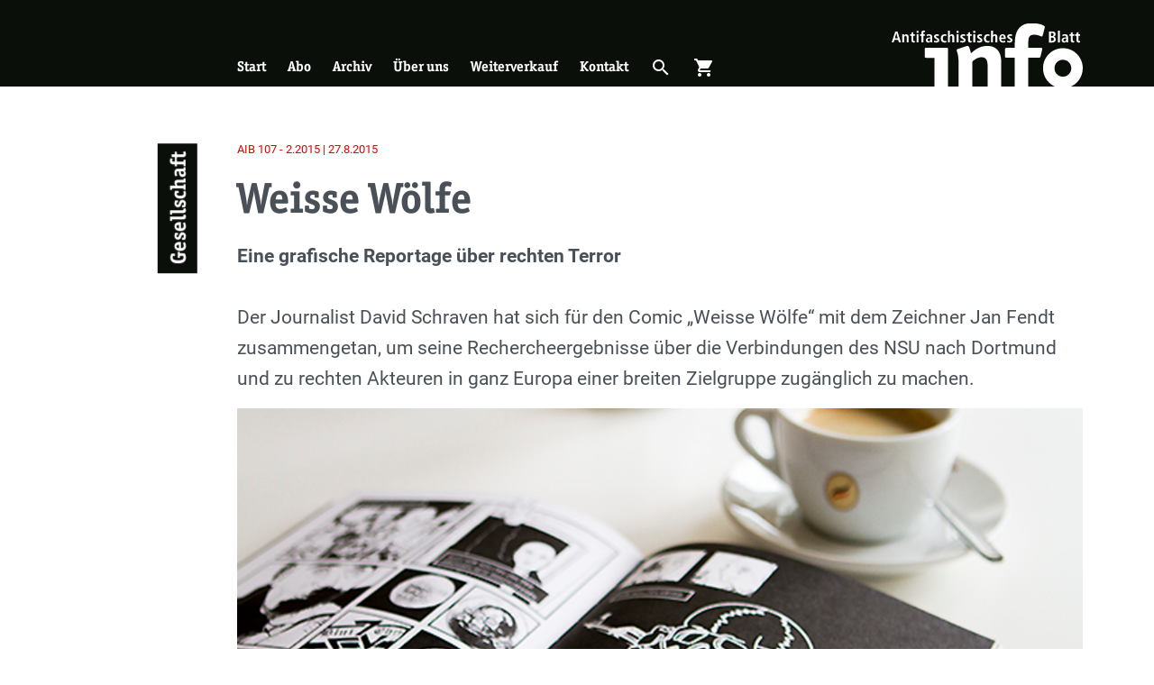

--- FILE ---
content_type: text/html; charset=UTF-8
request_url: https://antifainfoblatt.de/aib107/weisse-woelfe
body_size: 14472
content:
<!DOCTYPE html>
<html lang="de" dir="ltr" prefix="og: https://ogp.me/ns#">
  <head>
    <meta charset="utf-8" />
<noscript><style>form.antibot * :not(.antibot-message) { display: none !important; }</style>
</noscript><meta name="description" content="Der Comic „Weisse Wölfe“ arbeitet mit drei Erzählsträngen, um die Zusammenhänge von rechtsterroristischem Morden, neonazistischer Ideologie und der individuellen Geschichte eines Neonazis sichtbar zu machen. Einerseits zeichnet sich Schraven selbst in seiner Recherche in die Geschichte ein, ge­trieben von der Frage, warum der NSU gerade in Dortmund Mehmet Kubaşik ermordete." />
<link rel="canonical" href="https://antifainfoblatt.de/aib107/weisse-woelfe" />
<link rel="image_src" href="https://antifainfoblatt.de/sites/default/files/styles/metatag_global/public/wwcomic.jpg?h=252f27fa&amp;itok=ynh2Q4GF" />
<meta property="og:site_name" content="Antifaschistisches Infoblatt" />
<meta property="og:url" content="https://antifainfoblatt.de/aib107/weisse-woelfe" />
<meta property="og:title" content="Weisse Wölfe" />
<meta property="og:description" content="Der Comic „Weisse Wölfe“ arbeitet mit drei Erzählsträngen, um die Zusammenhänge von rechtsterroristischem Morden, neonazistischer Ideologie und der individuellen Geschichte eines Neonazis sichtbar zu machen. Einerseits zeichnet sich Schraven selbst in seiner Recherche in die Geschichte ein, ge­trieben von der Frage, warum der NSU gerade in Dortmund Mehmet Kubaşik ermordete." />
<meta property="og:image:url" content="https://antifainfoblatt.de/sites/default/files/styles/metatag_facebook/public/wwcomic.jpg?h=252f27fa&amp;itok=ufCvONV4" />
<meta property="og:image:secure_url" content="https://antifainfoblatt.de/sites/default/files/styles/metatag_facebook/public/wwcomic.jpg?h=252f27fa&amp;itok=ufCvONV4" />
<meta property="og:image:width" content="1203" />
<meta property="og:image:height" content="630" />
<meta name="twitter:card" content="summary_large_image" />
<meta name="twitter:description" content="Der Comic „Weisse Wölfe“ arbeitet mit drei Erzählsträngen, um die Zusammenhänge von rechtsterroristischem Morden, neonazistischer Ideologie und der individuellen Geschichte eines Neonazis sichtbar zu machen. Einerseits zeichnet sich Schraven selbst in seiner Recherche in die Geschichte ein, ge­trieben von der Frage, warum der NSU gerade in Dortmund Mehmet Kubaşik ermordete." />
<meta name="twitter:title" content="Weisse Wölfe" />
<meta name="twitter:image" content="https://antifainfoblatt.de/sites/default/files/styles/metatag_twitter/public/wwcomic.jpg?h=252f27fa&amp;itok=VFZQn1FZ" />
<meta name="Generator" content="Drupal 11 (https://www.drupal.org)" />
<meta name="MobileOptimized" content="width" />
<meta name="HandheldFriendly" content="true" />
<meta name="viewport" content="width=device-width, initial-scale=1.0" />
<link rel="apple-touch-icon" sizes="180x180" href="/themes/custom_theme/public/assets/apple-touch-icon.png" />
<link rel="icon" type="image/png" sizes="32x32" href="/themes/custom_theme/public/assets/favicon-32x32.png" />
<link rel="icon" type="image/png" sizes="16x16" href="/themes/custom_theme/public/assets/favicon-16x16.png" />
<link rel="manifest" href="/themes/custom_theme/public/assets/site.webmanifest" />
<link rel="mask-icon" href="/themes/custom_theme/public/assets/safari-pinned-tab.svg" color="#0a0f0a" />
<link type="image/vnd.microsoft.icon" rel="shortcut icon" href="/themes/custom_theme/public/assets/favicon.ico" />
<meta name="msapplication-TileColor" content="#0a0f0a" />
<meta name="msapplication-config" content="/themes/custom_theme/public/assets/browserconfig.xml" />
<meta name="theme-color" content="#ffffff" />
<link rel="alternate" hreflang="de" href="https://antifainfoblatt.de/aib107/weisse-woelfe" />

    <title>Weisse Wölfe | Antifaschistisches Infoblatt</title>
    <link rel="stylesheet" media="all" href="/sites/default/files/css/css_qsSf3iOQVqTqQkJh89vNTLQRN7WoIN472igLlzT5GA8.css?delta=0&amp;language=de&amp;theme=custom_theme&amp;include=eJxdjVEKwzAMQy-ULkcarqfSQByPWOnY7Tf2MUh-jHh6wjqCbneeMGSp6Ew6oc6iFZuBMjf7IL3NTGXdF12d0p5jlSIGZtTkmkFAup7b4d3WQlnWJ4QEejrc2ZyI_E8p3kFY3r9CugpekX_3Zv4YFR9xu2ud" />
<link rel="stylesheet" media="all" href="/sites/default/files/css/css_zRgS3VIBJtBv-s6CA_kpZLZeQZYertD_13iRlHhF0QI.css?delta=1&amp;language=de&amp;theme=custom_theme&amp;include=eJxdjVEKwzAMQy-ULkcarqfSQByPWOnY7Tf2MUh-jHh6wjqCbneeMGSp6Ew6oc6iFZuBMjf7IL3NTGXdF12d0p5jlSIGZtTkmkFAup7b4d3WQlnWJ4QEejrc2ZyI_E8p3kFY3r9CugpekX_3Zv4YFR9xu2ud" />

    
  </head>
  <body>
        <a href="#main-content" class="visually-hidden focusable">
      Skip to main content
    </a>
    
      <div class="dialog-off-canvas-main-canvas" data-off-canvas-main-canvas>
    <div class="page">
    <div role="dialog" aria-labelledby="menu-modal-title" id="menu-modal" class="menu-modal" hidden="">
    <h2 id="menu-modal-title" class="sr-only">Menü</h2>
    <nav class="container h-100 d-flex flex-column justify-content-between">
      <div class="menu-modal__main-menu">
        




<ul class="nav nav--negative">
			




<li class="nav-item">
			



<a href="/startseite" class="nav-link" title="Start" data-drupal-link-system-path="node/1">Start</a>
			</li>
			




<li class="nav-item">
			



<a href="/abo" class="nav-link" title="Abo" data-drupal-link-system-path="node/3">Abo</a>
			</li>
			




<li class="nav-item">
			



<a href="/archiv" class="nav-link" title="Archiv" data-drupal-link-system-path="node/3612">Archiv</a>
			</li>
			




<li class="nav-item">
			



<a href="/ueber-uns" class="nav-link" title="Über uns" data-drupal-link-system-path="node/2">Über uns</a>
			</li>
			




<li class="nav-item">
			



<a href="/weiterverkauf" class="nav-link" title="Weiterverkauf" data-drupal-link-system-path="node/6">Weiterverkauf</a>
			</li>
			




<li class="nav-item">
			



<a href="/kontakt" class="nav-link" title="Kontakt" data-drupal-link-system-path="node/5">Kontakt</a>
			</li>
		<li class="nav-item">
	<button aria-controls="cart-slideout" class="nav-link" title="Warenkorb öffnen" type="button" aria-expanded="false">
		<span class="mr-2">Warenkorb öffnen</span>
    <span class="cart-indicator-parent" role="presentation">
      <span class="cart-indicator"></span>
      




<i role="presentation" class="icon">
    shopping_cart
  </i>    </span>
	</button>
</li>

</ul>

      </div>
      <div class="menu-modal__search-form my-5 d-flex justify-content-center">
        

<form action="/suche" method="get" accept-charset="UTF-8" class="search-form">
	


  


<input type="search" value="" id="input-1137347331" placeholder="Suchbegriff …" name="s" enterkeyhint="search" class="form-control search-form__input">	




  



<button type="submit" class="btn btn-link search-form__button"><span class="sr-only">Suchen</span><i role="presentation" class="icon icon--inherit-size d-block">
    search
  </i></button></form>
      </div>
      <div class="menu-modal__categories mt-4">
        <div class="views-element-container"><div class="js-view-dom-id-9ae4c7fd15ce9277855cb7df5b33d54dcd8ff3e9bd701c7144307e39e6782f9c">
	
	
	

	
	
	

	<div >
		
	<ul class="list list-border py-2">

					<li ><a href="/rubriken/ns-szene" class="triangle-link ">
	
           NS-Szene
      
</a>
</li>
					<li ><a href="/rubriken/antifa" class="triangle-link ">
	
           Antifa
      
</a>
</li>
					<li ><a href="/rubriken/braunzone" class="triangle-link ">
	
           Braunzone
      
</a>
</li>
					<li ><a href="/rubriken/gesellschaft" class="triangle-link ">
	
           Gesellschaft
      
</a>
</li>
					<li ><a href="/rubriken/geschichte" class="triangle-link ">
	
           Geschichte
      
</a>
</li>
					<li ><a href="/rubriken/diskussion" class="triangle-link ">
	
           Diskussion
      
</a>
</li>
					<li ><a href="/rubriken/repression" class="triangle-link ">
	
           Repression
      
</a>
</li>
					<li ><a href="/rubriken/rassismus" class="triangle-link ">
	
           Rassismus
      
</a>
</li>
					<li ><a href="/rubriken/international" class="triangle-link ">
	
           International
      
</a>
</li>
					<li ><a href="/rubriken/rezensionen" class="triangle-link ">
	
           Rezensionen
      
</a>
</li>
		
	</ul>

	</div>

		

	
	

	
	
</div>
</div>

      </div>
    </nav>
  </div>

  	<div role="dialog" aria-labelledby="search-modal-title" id="search-modal" class="search-modal" hidden="">
		<h2 id="search-modal-title" class="sr-only">Suche</h2>
		

<form action="/suche" method="get" accept-charset="UTF-8" class="search-form">
	


  


<input type="search" value="" id="input-958796928" placeholder="Suchbegriff …" name="s" enterkeyhint="search" class="form-control search-form__input">	




  



<button type="submit" class="btn btn-link search-form__button"><span class="sr-only">Suchen</span><i role="presentation" class="icon icon--inherit-size d-block">
    search
  </i></button></form>
	  <button class="search-modal__close-button"  aria-controls="search-modal">
			<span class="sr-only label" data-label-false="Suchformular öffnen" data-label-true="Suchformular schließen">Suchformular öffnen</span>
			




<i role="presentation" class="icon icon--inherit-size d-block">
    close
  </i>		</button>
		<div class="search-modal__backdrop" aria-controls="search-modal"></div>
	</div>

  	<header class="page__header">
		<div class="container page-header">
			<div class="row h-100">
				<div class="page-header__triangle">
					<a class="d-none d-lg-block page-header__triangle-link" href="/" title="Zur Startseite">
						<span class="sr-only">Zur Startseite</span>
					</a>
					<button class="d-block d-lg-none page-header__triangle-link" aria-controls="menu-modal" title="Hauptmenü öffnen">
						<span class="sr-only label" data-label-true="Menü schließen">Hauptmenü öffnen</span>
						




<i role="presentation" class="icon icon--inherit-size page-header__mobile-menu-link page-header__mobile-menu-link-open">
    menu
  </i>						




<i role="presentation" class="icon icon--inherit-size page-header__mobile-menu-link page-header__mobile-menu-link-close">
    close
  </i>					</button>
				</div>
        <div class="col-12 col-lg-11 offset-lg-1 h-100">
          <div class="row h-100">
            <div class="col-10 col-sm-11 offset-2 offset-sm-1 h-100">
              <div class="row h-100">
				        <div class="col-6 col-md-4 col-lg-3 offset-6 offset-md-8 offset-lg-0 d-flex order-2 align-self-end h-100">
				        	<a href="/" class="logo">
				        		<img src="/themes/custom_theme/public/assets/logo.svg" alt="Antifaschistisches Infoblatt" class="img-fluid logo__img page-header__logo" title="Antifaschistisches Infoblatt"/>
				        	</a>
				        </div>
				        <div class="page-header__main-menu col-6 col-lg-9 d-none d-lg-flex align-self-end mt-3">
				        					        		  <nav role="navigation" aria-labelledby="block-custom-theme-main-menu-menu" id="block-custom-theme-main-menu">
            
  <h2 class="visually-hidden" id="block-custom-theme-main-menu-menu">Hauptnavigation</h2>
  

        




<ul region="primary_menu" class="nav nav--responsive nav--negative">
			




<li class="nav-item">
			



<a href="/startseite" class="nav-link" title="Start" data-drupal-link-system-path="node/1">Start</a>
			</li>
			




<li class="nav-item">
			



<a href="/abo" class="nav-link" title="Abo" data-drupal-link-system-path="node/3">Abo</a>
			</li>
			




<li class="nav-item">
			



<a href="/archiv" class="nav-link" title="Archiv" data-drupal-link-system-path="node/3612">Archiv</a>
			</li>
			




<li class="nav-item">
			



<a href="/ueber-uns" class="nav-link" title="Über uns" data-drupal-link-system-path="node/2">Über uns</a>
			</li>
			




<li class="nav-item">
			



<a href="/weiterverkauf" class="nav-link" title="Weiterverkauf" data-drupal-link-system-path="node/6">Weiterverkauf</a>
			</li>
			




<li class="nav-item">
			



<a href="/kontakt" class="nav-link" title="Kontakt" data-drupal-link-system-path="node/5">Kontakt</a>
			</li>
		<li class="nav-item">
	<button aria-controls="search-modal" class="nav-link" title="Suche öffnen" type="button" aria-expanded="false">
		<span class="sr-only label" data-label-false="Suche öffnen" data-label-true="Suche schließen">Suche öffnen</span>
    




<i role="presentation" class="icon">
    search
  </i>	</button>
</li>
<li class="nav-item">
	<button aria-controls="cart-slideout" class="nav-link" title="Warenkorb öffnen" type="button" aria-expanded="false">
		<span class="sr-only label" data-label-false="Warenkorb öffnen" data-label-true="Warenkorb schließen">Warenkorb öffnen</span>
    <span class="cart-indicator-parent" role="presentation">
      <span class="cart-indicator"></span>
      




<i role="presentation" class="icon">
    shopping_cart
  </i>    </span>
	</button>
</li>

</ul>

  </nav>


				        					        </div>
              </div>
            </div>
          </div>
        </div>
			</div>
		</div>
	</header>



	<main class="page__content">
		<div class="page__content-container">
			
			
			
			<div class="page__content-main">
				<div class="page__content-inner">
					<a id="main-content" tabindex="-1"></a>
					  <div data-drupal-messages-fallback class="hidden"></div>






<article data-history-node-id="6584" class="section section--bg-white section--full-width">
	<div class="container">
		
		
    <div class="row">
      <div class="col-12 col-lg-11 offset-lg-1 section__offset-content">
		    <div class="row py-4 my-4 section__row">
		    			    		<div class="col-2 col-sm-1">
		    			<div class="section__heading heading-vertical heading-vertical--black">
		    						    					<a class="section__heading-link" href="/rubriken/gesellschaft">
		    						    					
           Gesellschaft
      
		    						    				  </a>
                		    			</div>
		    		</div>
		    	
		    	<div class="col-10 col-sm-11 ">
		    		    <footer>
      

<p class="article-meta mb-1 ">
			<a href="/aib107" class="article-meta__link">
        AIB
    107
    -
    2.2015
      |
    27.8.2015
  		</a>
	</p>
    </footer>
	<header class="my-3">
		<h1 class="h1-large">
			<span>Weisse Wölfe </span>

		</h1>
    
    
           
      
	</header>
    <div class="mb-3 text-lg">
      
    <div class="visually-hidden">Einleitung</div>
            <p><strong>Eine grafische Reportage über rechten Terror</strong><br>
	<br>
	Der Journalist David Schraven hat sich für den Comic „Weisse Wölfe“ mit dem Zeichner Jan Fendt zusammengetan, um seine Rechercheergebnisse über die Verbindungen des NSU nach Dortmund und zu rechten Akteuren in ganz Europa einer breiten Zielgruppe zugänglich zu machen.</p>
        
    </div>
    <figure class="mb-3 mb-lg-4">
               <div class="media">
	
	
		  <div class="media__content">
               <picture class="responsive-image">
                <!--[if IE 9]><video style="display: none;"><![endif]-->
              <source srcset="/sites/default/files/styles/responsive_2_1_300w/public/wwcomic.jpg?h=252f27fa&amp;itok=HUmBs27p 300w, /sites/default/files/styles/responsive_2_1_600w/public/wwcomic.jpg?h=252f27fa&amp;itok=f4hPaW30 600w, /sites/default/files/styles/responsive_2_1_900w/public/wwcomic.jpg?h=252f27fa&amp;itok=WGQj9JHi 900w, /sites/default/files/styles/responsive_2_1_1200w/public/wwcomic.jpg?h=252f27fa&amp;itok=IoNHLwWY 1200w, /sites/default/files/styles/responsive_2_1_1500w/public/wwcomic.jpg?h=252f27fa&amp;itok=RkIbDt_g 1500w, /sites/default/files/styles/responsive_2_1_1800w/public/wwcomic.jpg?h=252f27fa&amp;itok=3_ON92tb 1800w, /sites/default/files/styles/responsive_2_1_2100w/public/wwcomic.jpg?h=252f27fa&amp;itok=pblv-Sy- 2100w, /sites/default/files/styles/responsive_2_1_2400w/public/wwcomic.jpg?h=252f27fa&amp;itok=xCX4Erre 2400w, /sites/default/files/styles/responsive_2_1_2700w/public/wwcomic.jpg?h=252f27fa&amp;itok=KPNwYwWF 2700w, /sites/default/files/styles/responsive_2_1_3000w/public/wwcomic.jpg?h=252f27fa&amp;itok=MtkBESbv 3000w" media="all" type="image/jpeg" sizes="(min-width: 992px) calc(-30px + (min(1152px, 100vw)*0.8464)), (min-width: 576px) calc(-30px + (min(1152px, 100vw)*0.92)), calc(-30px + (min(1152px, 100vw)*0.83))" width="900" height="450"/>
            <!--[if IE 9]></video><![endif]-->
            <img loading="eager" width="900" height="450" src="/sites/default/files/styles/responsive_2_1_900w/public/wwcomic.jpg?h=252f27fa&amp;itok=WGQj9JHi" class="img-fluid"/>

  </picture>


  
    </div>
          <div class="media__source">
        
      </div>
      </div>

    
              <figcaption class="mt-2 text-muted">
          <p></p>
        </figcaption>
          </figure>
	<div>
		<div class="text-copy">
     <p>Der Comic „Weisse Wölfe“ arbeitet mit drei Erzählsträngen, um die Zusammenhänge von rechtsterroristischem Morden, neonazistischer Ideologie und der individuellen Geschichte eines Neonazis sichtbar zu machen. Einerseits zeichnet sich Schraven selbst in seiner Recherche in die Geschichte ein, ge­trieben von der Frage, warum der NSU gerade in Dortmund Mehmet Kubaşik ermordete. Hierbei wird im Laufe des Buches klar, dass die zweite Erzählperspektive jene eines Mitglieds aus der Dortmunder Neonazi-Szene ist, genannt Albert S., der, wie sich herausstellt, zudem als Informant für den Verfassungsschutz arbeitet. Der dritte Strang wird durch unkommentierte Auszüge aus den <a href="/artikel/ns-verschw%C3%B6rungswahn-als-lizenz-zum-t%C3%B6ten">fiktiven Turner-Diaries</a><span class="footnote__citations-wrapper"><a class="see-footnote footnote__citation js-footnote-citation" id="footnoteref1_-BqsnkJ3CTSL89oOvRXFSTUkk035zEAI9mOH9thLQ_baTZe2yp8XEU" title="Die „Turner Diaries“ sind eine politische Dystopie, welche von William L. Pierce unter dem Pseudonym Andrew MacDonald 1978 veröffentlicht wurde und die angebliche Unausweichlichkeit der rassistischen und antisemitischen „Säuberung“ der Gesellschaft, sowie die Übernahme von Regierungen propagiert. Die Turner-Diaries und der Aufruf zur Organisation in Zellen ist&nbsp; weltweit von Neonazis rezipiert und mörderisch umgesetzt worden. Das Oklahoma City Bombing, die Morde und Anschläge des Anders Breivik und des NSU sind hierbei können als Realisierung der Inhalte der „Turner Diaries“ angesehen werden." href="#footnote1_-BqsnkJ3CTSL89oOvRXFSTUkk035zEAI9mOH9thLQ_baTZe2yp8XEU">1</a></span>
,welche RechtsterroristInnen weltweit als ideologische Vorlage für ihre menschenfeindlichen Angriffe und Morde nutzten, gebildet. Auf allen drei Ebenen spielt Authentizität eine wichtige Rolle. <a href="/artikel/der-nsu-%E2%80%9E-order%E2%80%9C-und-die-neue-art-des-kampfes">Die „Turner-Diaries“ dienten nicht nur dem NSU als Vorlage für ihre rassistischen Morde</a>. Auch die individuelle Geschichte von Albert S. basiert auf den Erzählungen eines Neonazis, den Schraven im Gefängnis traf und dessen Name der einzige ist, der verändert wurde, bei dem es sich jedoch um den <a href="/artikel/kokain-und-waffen-vom-v-mann">Neo­nazi Sebastian Seemann aus Lünen</a> handeln muss <span class="footnote__citations-wrapper"><a class="see-footnote footnote__citation js-footnote-citation" id="footnoteref2_wxj9u43ewTGmducZyxlRrkFmHG1jWI1ktHOnaT9A74_w8NAwblPqWQe" title="Vgl. AIB Nr. 77: &quot;Kokain und Waffen vom V-Mann&quot;" href="#footnote2_wxj9u43ewTGmducZyxlRrkFmHG1jWI1ktHOnaT9A74_w8NAwblPqWQe">2</a></span>
. Besonders die Ebene, auf der Schraven seine Recherche darstellt, soll dem Comic sei­nen dokumentarischen Charakter verleihen.</p>
<aside class="d-print-none content-aside list-border py-3 pr-2">
  <div class="content-aside__header">
	  	  	<h2 class="content-aside__title heading-vertical heading-vertical--gray h3 mt-0">
        <div class="heading-vertical-inner">
          Mehr zum Thema
        </div>
      </h2>
	    </div>
  <div class="content-aside__content">
  	<ul class="list">
	  		  		<li class="mb-2"><article data-history-node-id="6432" class="list-teaser">
  
  <a href="/aib105/rechter-terror-der-antifaschistischen-analyse" class="list-teaser__link">
    

<p class="article-meta mb-1 ">
	      AIB
    105
    -
    4.2014
      |
    12.1.2015
  </p>
    <h3 class="h5 list-teaser__title">
      <span>Rechter Terror in der antifaschistischen Analyse</span>

    </h3>
  </a>
  
</article>
</li>
	  		  		<li class="mb-2"><article data-history-node-id="5452" class="list-teaser">
  
  <a href="/aib68/dortmund-ist-unsere-stadt" class="list-teaser__link">
    

<p class="article-meta mb-1 ">
	      AIB
    68
    -
    4.2005
      |
    9.12.2005
  </p>
    <h3 class="h5 list-teaser__title">
      <span>»Dortmund ist unsere Stadt«</span>

    </h3>
  </a>
  
</article>
</li>
	  		  </ul>
  </div>
</aside>
<p><strong>Musik, Gewalt und Drogen</strong><br>
	<br>
	Hierbei nimmt die Geschichte des Informanten Albert S. den größten Stellenwert auf den 200 Seiten ein. Es wird sowohl darauf eingegangen, wie er über Musik und rassistische Auseinandersetzungen Zugang zu militanten Neonazinetzwerken fand, als auch auf seine Rolle in der Beschaffung von Waffen, der Organisation von Konzerten und der Planung von Anschlägen.&nbsp; Albert S. stellt sich dabei selbst als politisch aktivstes Mitglied seiner Kameradschaft dar, welche sich mehr über Saufen und Schlägereien untereinander definiert als über den von ihm benannten „Rassenkampf“. Über Michael Berger <span class="footnote__citations-wrapper"><a class="see-footnote footnote__citation js-footnote-citation" id="footnoteref3_OUIL4lruPULsmw36PKge6xcTruoODKnTvcCAYSG2nwE_jVSPbdSPqfxm" title="Vgl. AIB Nr. 77, ebd." href="#footnote3_OUIL4lruPULsmw36PKge6xcTruoODKnTvcCAYSG2nwE_jVSPbdSPqfxm">3</a></span>
, der im Jahr 2000 drei PolizistInnen und dann sich selbst erschoss und von Neonazis deutschlandweit als Märtyrer „gefeiert“ wurde, findet Albert S. Zugang zu „Blood &amp; Honour“-Strukturen und „Combat 18“. Hier zeigt sich auch die Verbindung zum Thüringer Heimatschutz und dem NSU. Im Buch wird dabei sehr deutlich beschrieben, wie die einzelnen Zellen organisiert und untereinander vernetzt sind, beispielsweise wenn es um die Beschaffung von Waffen geht. Konzerte und Aufmärsche haben hierbei eine zentrale Vernetzungsfunktion. So lernt Albert S. auch <a href="/artikel/alltag-nrw">Marko Gottschalk, Sänger der Band „Oidoxie“</a> und <a href="/artikel/»we-will-rock-you-tour-2003«">Mitglied der Band „Weisse Wölfe“</a> kennen<span class="footnote__citations-wrapper"><a class="see-footnote footnote__citation js-footnote-citation" id="footnoteref4_9Eikgh1MZp08Ovlh86kvZ7DdfRtJgFhRdButDICXAO8_cRf0v2bAXP6i" title="Vgl. AIB Nr. 68: »Dortmund ist unsere Stadt«" href="#footnote4_9Eikgh1MZp08Ovlh86kvZ7DdfRtJgFhRdButDICXAO8_cRf0v2bAXP6i">4</a></span>
. Dieser ist eine der führenden Personen von „Combat 18“ in Deutschland und verfügt über weitreichende Kontakte in Europa. Getragen von dem Gedanken der militanten Organisationen, entscheidet Albert S., sich in der französischen Fremdenlegion im Kampf an der Waffe ausbilden zu lassen. Über den belgischen Neonazi-Kader Joeri van der Plas, mit dem er gemeinsam Konzerte orga­nisiert und eine Antwerpener „Combat 18“-Zelle aufmacht, findet er verstärkt Zugang zu Altnazis und Holocaustleugnern wie David Irving. Die Planung des Kampfes im Untergrund beinhaltete dabei sowohl das Training mit Mitgliedern der belgischen Armee als auch die Infiltrierung dieser, um einen Anschlag auf das belgische Parlament auszuführen. Nach einer Auseinandersetzung mit van der Plas reist Albert S. zurück nach Dortmund. Hier baut er sich eine Existenz als Kneipenbesitzer am Rande der Szene auf. Die Kneipe, die ein Anlaufpunkt für Rocker ist, ist Albert S.’ Einstieg in den Kokain-Handel zusammen mit seinem Kameraden <a href="/artikel/rechter-terror-der-antifaschistischen-analyse">Robin Schmiemann</a> <span class="footnote__citations-wrapper"><a class="see-footnote footnote__citation js-footnote-citation" id="footnoteref5_MAoS8vDIe8SMbq5AJm-nA-BVo6ItH-HSCYOwOxAzRE_xk9nHvfy514W" title="Vgl. AIB Nr. 105: &quot;Rechter Terror in der antifaschistischen Analyse&quot;" href="#footnote5_MAoS8vDIe8SMbq5AJm-nA-BVo6ItH-HSCYOwOxAzRE_xk9nHvfy514W">5</a></span>
. Durch einen misslungenen Drogendeal gerät Schmiemann in Geldnot und überfällt einen Supermarkt, worauf er, wie sich nun herausstellt, von dem V-Mann Albert S. verraten und von der Polizei gestellt werden kann. Hier endet die Geschichte von Albert S. mit seiner eigenen Verhaftung.</p>
<p><strong>Die Recherche</strong><br>
	<br>
	Problematisch erscheinen bei dieser Erzählweise nicht nur die unreflektierte Ästhetisierung von Neonazi-Propaganda, Gewalt und realen Akteuren, sondern auch die unklaren Motive, die zu Albert S. Involvierung in militante Neonazinetzwerken führt. An manchen Stellen fragt man sich, inwieweit die Darstellung von Sex, Gewalt und Nazi-Symboliken als Effekthascherei dient.<br>
	<br>
	Eine klare Positionierung gegen rechten Terror bietet der Erzählstrang von Schraven. Aufgrund einer mangelnden Perspektive von Betroffenen ist dies im Buch die einzige kritische Auseinandersetzung mit der Darstellung der sonst unkommentierten Zusam­menhänge zwischen Rechtsrockkonzerten, militanten Zellen und dem NSU. Schraven verweist auf zentrale Akteure, Akten des Verfassungsschutzes und gesellschaftliche Reaktionen. So zitiert er beispielsweise den Dortmunder Oberbürgermeister Ullrich Sierau, der negiert, dass Dortmund eine Nazi-Hochburg sei. Ergänzt werden die dargestellten Akten und Bilder durch einen dem Comic angehängten Text, der in Zusammenarbeit mit dem <a href="/artikel/blut-muss-flie%C3%9Fen">Journalisten Thomas Kuban</a> <span class="footnote__citations-wrapper"><a class="see-footnote footnote__citation js-footnote-citation" id="footnoteref6_j9qLoHEM40-Juisx-nd4PEevRaPr3bchktqr7-PnU_zYh33efQdBGL" title="Vgl. AIB Nr. 98: „Blut muss fliessen“" href="#footnote6_j9qLoHEM40-Juisx-nd4PEevRaPr3bchktqr7-PnU_zYh33efQdBGL">6</a></span>
 entstanden ist und welcher die historische Entwicklung der militanten Neonaziszene in Europa und die wichtige Stellung von Musik hervorhebt. Das Autoren-Duo macht hierbei immer wieder deutlich, wie oft diese Problematik verschwiegen und weggeredet wurde und so auch die Morde des NSU überhaupt erst ermöglicht wurden. Die vorhandene Verbindung der bestehenden Zellen und so auch die Aufforderung zu weiteren Aktionen, als die die Morde des NSU zu sehen sind, wird verstärkt in den Fokus gerückt. Schraven verweist dabei auf die ideologische Relevanz der „Turner-Diaries“ und&nbsp; widerspricht so der These von&nbsp; mordenden Einzeltätern. Im Verhältnis dazu kommt die Rolle von Albert S. als Informant für den Verfassungsschutz zu kurz. An dieser Stelle hätte betont werden können, dass sämtliche Aktivitäten von Albert S. bzw. Sebastian Seemann ab Dezember 2004 mit dem Wissen des Verfassungsschutz NRW geschahen.<br>
	<br>
	Das Medium Comic ermöglicht durch seine Dualität von Schrift und Bild eine konträre Darstellung von Geschichten. Diese Möglichkeit ignoriert „Weiße Wölfe“ leider gänzlich. Die von Albert S. erzählte Geschichte wird zwar immer wieder durch die Reflexionen des Journalisten und die „Turner Diaries“ durchbrochen, aber es findet zwischen Bild und Text kein Bruch statt. Wir sehen genau das,&nbsp; was Albert S. erzählt, ohne dass seine Perspektive auf der bildlichen Ebene reflektiert worden wäre. Wenn die Bilder weniger aus der Perspektive des Neonazis gemalt oder sogar die Perspektive von Betroffenen aufgezeigt hätten, wäre die Abgrenzung zu dem von Albert S. Erzählten konstitutiv für den Comic. So besteht die Gefahr, dass die Geschichte und die Darstellung von Nazi-Symbolik, Gewalt und Sex auch als Identifizierungsgrundlage genutzt werden kann.<br>
	<br>
	„Weiße Wölfe“ versucht ein in der deutschen Öffentlichkeit wenig beleuchtetes Thema in den Fokus zu rücken und die europa - wenn nicht weltweite Vernetzung militanter Neonazis darzustellen. Die Komplexität der Thematik wird schlaglichtartig beleuchtet und muss in der weiteren Auseinandersetzung ergänzt werden. Für ein eher unerfahrenes Publikum bietet das Buch viele Ansatzpunkte zur weiteren Auseinandersetzung, viele Begriffe und Namen müssen gegebenenfalls nachgeschaut werden. Für Antifaschist_innen hält das Buch hingegen ein Detailreichtum bereit, das die zweijährige Recherche Schravens widerspiegelt und von Prozessakten und Fotos bis hin zu Aufklebern vieles aufgreift.</p><ul class="footnotes js-footnotes"><li id="footnote1_-BqsnkJ3CTSL89oOvRXFSTUkk035zEAI9mOH9thLQ_baTZe2yp8XEU" class="footnote footnotes__item-wrapper js-footnote-reference "><span class="footnotes__item-backlinks"><a class="footnote-label footnotes__item-backlink js-is-auto" href="#footnoteref1_-BqsnkJ3CTSL89oOvRXFSTUkk035zEAI9mOH9thLQ_baTZe2yp8XEU" id="footnote1_-BqsnkJ3CTSL89oOvRXFSTUkk035zEAI9mOH9thLQ_baTZe2yp8XEU">1</a></span><span class="footnotes__item-text js-footnote-reference-text">Die <a href="/artikel/ns-verschw%C3%B6rungswahn-als-lizenz-zum-t%C3%B6ten">„Turner Diaries“ sind eine politische Dystopie</a>, welche von William L. Pierce unter dem Pseudonym Andrew MacDonald 1978 veröffentlicht wurde und die angebliche Unausweichlichkeit der rassistischen und antisemitischen „Säuberung“ der Gesellschaft, sowie die Übernahme von Regierungen propagiert. Die Turner-Diaries und der Aufruf zur Organisation in Zellen ist&nbsp; weltweit von Neonazis rezipiert und mörderisch umgesetzt worden. Das Oklahoma City Bombing, die Morde und Anschläge des Anders Breivik und des NSU sind hierbei können als Realisierung der Inhalte der „Turner Diaries“ angesehen werden.</span></li><li id="footnote2_wxj9u43ewTGmducZyxlRrkFmHG1jWI1ktHOnaT9A74_w8NAwblPqWQe" class="footnote footnotes__item-wrapper js-footnote-reference "><span class="footnotes__item-backlinks"><a class="footnote-label footnotes__item-backlink js-is-auto" href="#footnoteref2_wxj9u43ewTGmducZyxlRrkFmHG1jWI1ktHOnaT9A74_w8NAwblPqWQe" id="footnote2_wxj9u43ewTGmducZyxlRrkFmHG1jWI1ktHOnaT9A74_w8NAwblPqWQe">2</a></span><span class="footnotes__item-text js-footnote-reference-text">Vgl. <a href="/artikel/kokain-und-waffen-vom-v-mann">AIB Nr. 77: "Kokain und Waffen vom V-Mann"</a></span></li><li id="footnote3_OUIL4lruPULsmw36PKge6xcTruoODKnTvcCAYSG2nwE_jVSPbdSPqfxm" class="footnote footnotes__item-wrapper js-footnote-reference "><span class="footnotes__item-backlinks"><a class="footnote-label footnotes__item-backlink js-is-auto" href="#footnoteref3_OUIL4lruPULsmw36PKge6xcTruoODKnTvcCAYSG2nwE_jVSPbdSPqfxm" id="footnote3_OUIL4lruPULsmw36PKge6xcTruoODKnTvcCAYSG2nwE_jVSPbdSPqfxm">3</a></span><span class="footnotes__item-text js-footnote-reference-text">Vgl. AIB Nr. 77, ebd.</span></li><li id="footnote4_9Eikgh1MZp08Ovlh86kvZ7DdfRtJgFhRdButDICXAO8_cRf0v2bAXP6i" class="footnote footnotes__item-wrapper js-footnote-reference "><span class="footnotes__item-backlinks"><a class="footnote-label footnotes__item-backlink js-is-auto" href="#footnoteref4_9Eikgh1MZp08Ovlh86kvZ7DdfRtJgFhRdButDICXAO8_cRf0v2bAXP6i" id="footnote4_9Eikgh1MZp08Ovlh86kvZ7DdfRtJgFhRdButDICXAO8_cRf0v2bAXP6i">4</a></span><span class="footnotes__item-text js-footnote-reference-text">Vgl. <a href="/artikel/%C2%BBdortmund-ist-unsere-stadt%C2%AB">AIB Nr. 68: »Dortmund ist unsere Stadt«</a></span></li><li id="footnote5_MAoS8vDIe8SMbq5AJm-nA-BVo6ItH-HSCYOwOxAzRE_xk9nHvfy514W" class="footnote footnotes__item-wrapper js-footnote-reference "><span class="footnotes__item-backlinks"><a class="footnote-label footnotes__item-backlink js-is-auto" href="#footnoteref5_MAoS8vDIe8SMbq5AJm-nA-BVo6ItH-HSCYOwOxAzRE_xk9nHvfy514W" id="footnote5_MAoS8vDIe8SMbq5AJm-nA-BVo6ItH-HSCYOwOxAzRE_xk9nHvfy514W">5</a></span><span class="footnotes__item-text js-footnote-reference-text">Vgl. <a href="/artikel/rechter-terror-der-antifaschistischen-analyse">AIB Nr. 105: "Rechter Terror in der antifaschistischen Analyse</a>"</span></li><li id="footnote6_j9qLoHEM40-Juisx-nd4PEevRaPr3bchktqr7-PnU_zYh33efQdBGL" class="footnote footnotes__item-wrapper js-footnote-reference "><span class="footnotes__item-backlinks"><a class="footnote-label footnotes__item-backlink js-is-auto" href="#footnoteref6_j9qLoHEM40-Juisx-nd4PEevRaPr3bchktqr7-PnU_zYh33efQdBGL" id="footnote6_j9qLoHEM40-Juisx-nd4PEevRaPr3bchktqr7-PnU_zYh33efQdBGL">6</a></span><span class="footnotes__item-text js-footnote-reference-text">Vgl. <a href="/artikel/blut-muss-flie%C3%9Fen">AIB Nr. 98: „Blut muss fliessen“</a></span></li></ul>
  </div>

	</div>
  <div class="mt-5">
    
           






<div data-history-node-id="4237" class="issue issue--small">
	
	
	<a href="/aib107" class="issue__link">
        <div class="d-flex flex-column h-100 align-items-center text-align-center justify-content-center">
      <p>AIB
		  	107
		  	/
		  	2.2015
      </p>
		  <p class="h2">
		  	<strong>Götterdämmerung&nbsp;<span>– Die AfD zerreißt sich selbst</span></strong>
		  </p>
    </div>
  	</a>
</div>

      
  </div>
                              <aside class="mt-5 d-print-none">
        <h2 class="mb-4">Ähnliche Artikel</h2>
                  <div class="mb-5">
            






<article data-history-node-id="6577" class="teaser teaser--medium">
	
  
  	  <a href="/aib107/das-label-combat-18" class="teaser__link">
  							<div class="row">
				<div class="col-12 mb-3 mb-md-0 col-md-6 col-lg-4">         <article class="media">
				  <div class="media__content">
               <picture class="responsive-image">
                <!--[if IE 9]><video style="display: none;"><![endif]-->
              <source srcset="/sites/default/files/styles/responsive_3_2_300w/public/c18_0.jpg?h=252f27fa&amp;itok=sstfEHZ3 300w, /sites/default/files/styles/responsive_3_2_600w/public/c18_0.jpg?h=252f27fa&amp;itok=Iz-rGMKW 600w, /sites/default/files/styles/responsive_3_2_900w/public/c18_0.jpg?h=252f27fa&amp;itok=lqmXrrqH 900w, /sites/default/files/styles/responsive_3_2_1200w/public/c18_0.jpg?h=252f27fa&amp;itok=CnVB-6Gh 1200w, /sites/default/files/styles/responsive_3_2_1500w/public/c18_0.jpg?h=252f27fa&amp;itok=JLIUc6Tv 1500w, /sites/default/files/styles/responsive_3_2_1800w/public/c18_0.jpg?h=252f27fa&amp;itok=j2ydmYjQ 1800w, /sites/default/files/styles/responsive_3_2_2100w/public/c18_0.jpg?h=252f27fa&amp;itok=cB1SQ3ek 2100w, /sites/default/files/styles/responsive_3_2_2400w/public/c18_0.jpg?h=252f27fa&amp;itok=RECZ7Nxr 2400w, /sites/default/files/styles/responsive_3_2_2700w/public/c18_0.jpg?h=252f27fa&amp;itok=DSI7617S 2700w, /sites/default/files/styles/responsive_3_2_3000w/public/c18_0.jpg?h=252f27fa&amp;itok=uBtihHmQ 3000w" media="all" type="image/jpeg" sizes="(min-width: 992px) calc(-30px + (min(1152px, 100vw)*0.279312)), (min-width: 768px) calc(-30px + (min(1152px, 100vw)*0.46)), (min-width: 576px) calc(-30px + (min(1152px, 100vw)*0.92)), calc(-30px + (min(1152px, 100vw)*0.83))" width="900" height="600"/>
            <!--[if IE 9]></video><![endif]-->
            <img loading="eager" width="300" height="200" src="/sites/default/files/styles/responsive_3_2_300w/public/c18_0.jpg?h=252f27fa&amp;itok=sstfEHZ3" class="img-fluid"/>

  </picture>


  
    </div>
          <div class="media__source">
        
      </div>
      </article>

    </div>
				<div class="col-12 col-md-6 col-lg-8 d-flex flex-column justify-content-start">
					<div class="teaser__title"><hgroup>
	

<p class="article-meta mb-1 ">
	      AIB
    107
    -
    2.2015
      |
    8.9.2015
  </p>
	<h2 class="h2">
		<span>Das Label „Combat 18“ </span>

	</h2>
</hgroup>
</div>
					<div class="teaser__content">
						
       C18 international „Combat 18“ soll Anfang der 1990er Jahre ursprünglich von dem Amerikaner Harold Covington (Seattle) in England gegründet worden sein. Als Anführer trat Paul Sargent in Erscheinung, der in der Szene unter seinem Spitznamen „Charlie“ bekannt war. C18 galt Anfang der 1990er Jahre als eine Gruppe von Hooligan-Schlägern im Umfeld der British National Party (BNP). Später entwickelte sich C18 zu dem von dem Neonazi-Netzwerk „Blood &amp;amp; Honour“ (B&amp;amp;H) getragenen und protegierten Label für den militanten Untergrundkampf. Anfang 2000 veröffentlichte der Norweger Erik Blücher (auch Tor Erik


  

					</div>
				</div>
			</div>
				  	  </a>
  </article>

          </div>
                  <div class="mb-5">
            






<article data-history-node-id="6432" class="teaser teaser--medium">
	
  
  	  <a href="/aib105/rechter-terror-der-antifaschistischen-analyse" class="teaser__link">
  							<div class="row">
				<div class="col-12 mb-3 mb-md-0 col-md-6 col-lg-4">         <article class="media">
				  <div class="media__content">
               <picture class="responsive-image">
                <!--[if IE 9]><video style="display: none;"><![endif]-->
              <source srcset="/sites/default/files/styles/responsive_3_2_300w/public/rechterterror_0.jpg?h=252f27fa&amp;itok=x2Qc1U-2 300w, /sites/default/files/styles/responsive_3_2_600w/public/rechterterror_0.jpg?h=252f27fa&amp;itok=keRouCoh 600w, /sites/default/files/styles/responsive_3_2_900w/public/rechterterror_0.jpg?h=252f27fa&amp;itok=wUnDfSq3 900w, /sites/default/files/styles/responsive_3_2_1200w/public/rechterterror_0.jpg?h=252f27fa&amp;itok=ywyBsgVd 1200w, /sites/default/files/styles/responsive_3_2_1500w/public/rechterterror_0.jpg?h=252f27fa&amp;itok=D7Iah6Hd 1500w, /sites/default/files/styles/responsive_3_2_1800w/public/rechterterror_0.jpg?h=252f27fa&amp;itok=WYmRZ-Pb 1800w, /sites/default/files/styles/responsive_3_2_2100w/public/rechterterror_0.jpg?h=252f27fa&amp;itok=xn8W8pTw 2100w, /sites/default/files/styles/responsive_3_2_2400w/public/rechterterror_0.jpg?h=252f27fa&amp;itok=CfCDr2A3 2400w, /sites/default/files/styles/responsive_3_2_2700w/public/rechterterror_0.jpg?h=252f27fa&amp;itok=pTIxj7_4 2700w, /sites/default/files/styles/responsive_3_2_3000w/public/rechterterror_0.jpg?h=252f27fa&amp;itok=kmIuXQp1 3000w" media="all" type="image/jpeg" sizes="(min-width: 992px) calc(-30px + (min(1152px, 100vw)*0.279312)), (min-width: 768px) calc(-30px + (min(1152px, 100vw)*0.46)), (min-width: 576px) calc(-30px + (min(1152px, 100vw)*0.92)), calc(-30px + (min(1152px, 100vw)*0.83))" width="900" height="600"/>
            <!--[if IE 9]></video><![endif]-->
            <img loading="eager" width="300" height="200" src="/sites/default/files/styles/responsive_3_2_300w/public/rechterterror_0.jpg?h=252f27fa&amp;itok=x2Qc1U-2" class="img-fluid"/>

  </picture>


  
    </div>
          <div class="media__source">
        
           Foto: Herby Sachs (version-foto)
      
      </div>
      </article>

    </div>
				<div class="col-12 col-md-6 col-lg-8 d-flex flex-column justify-content-start">
					<div class="teaser__title"><hgroup>
	

<p class="article-meta mb-1 ">
	      AIB
    105
    -
    4.2014
      |
    12.1.2015
  </p>
	<h2 class="h2">
		<span>Rechter Terror in der antifaschistischen Analyse</span>

	</h2>
</hgroup>
</div>
					<div class="teaser__content">
						
       Um der staatstragenden Erzählung wirksam entgegen zu treten, müssen wir aber nicht nur die erweiterte Einzeltäter-Theorie der Strafverfolgungs- und Geheimdienstbehörden, die in Deutschland seit dem Oktoberfest-Attentat 1981 zum staatstragenden Mantra und Mythos geworden ist, sondern auch unsere eigenen Erzählungen, Analysen und Thesen zu rechtsterroristischen Netzwerken, Strategien und Aktionen der letzten zwanzig Jahre auf den Prüfstand stellen. Nicht nur, weil es beim Streit um die Frage, wer die öffentliche Deutungshoheit über den NSU-Komplex gewinnt — inklusive der Entstehungsgeschichte


  

					</div>
				</div>
			</div>
				  	  </a>
  </article>

          </div>
                  <div class="mb-5">
            






<article data-history-node-id="7210" class="teaser teaser--medium">
	
  
  	  <a href="/aib120/nsu-viele-offene-fragen" class="teaser__link">
  							<div class="row">
				<div class="col-12 mb-3 mb-md-0 col-md-6 col-lg-4">         <article class="media">
				  <div class="media__content">
               <picture class="responsive-image">
                <!--[if IE 9]><video style="display: none;"><![endif]-->
              <source srcset="/sites/default/files/styles/responsive_3_2_300w/public/TddZ%20Dortmund%20Robin%20Schmiemann%2C%20William%20%20Browning%2C%20Lars%20Bergeest%20Quelle_%20Recherche%20Nord_0.jpg?h=66f55c48&amp;itok=HsH6-KSo 300w, /sites/default/files/styles/responsive_3_2_600w/public/TddZ%20Dortmund%20Robin%20Schmiemann%2C%20William%20%20Browning%2C%20Lars%20Bergeest%20Quelle_%20Recherche%20Nord_0.jpg?h=66f55c48&amp;itok=-LbLlfcl 600w, /sites/default/files/styles/responsive_3_2_900w/public/TddZ%20Dortmund%20Robin%20Schmiemann%2C%20William%20%20Browning%2C%20Lars%20Bergeest%20Quelle_%20Recherche%20Nord_0.jpg?h=66f55c48&amp;itok=RhTsMeLl 900w, /sites/default/files/styles/responsive_3_2_1200w/public/TddZ%20Dortmund%20Robin%20Schmiemann%2C%20William%20%20Browning%2C%20Lars%20Bergeest%20Quelle_%20Recherche%20Nord_0.jpg?h=66f55c48&amp;itok=2ENreVG4 1200w, /sites/default/files/styles/responsive_3_2_1500w/public/TddZ%20Dortmund%20Robin%20Schmiemann%2C%20William%20%20Browning%2C%20Lars%20Bergeest%20Quelle_%20Recherche%20Nord_0.jpg?h=66f55c48&amp;itok=dJ6B4Pk_ 1500w, /sites/default/files/styles/responsive_3_2_1800w/public/TddZ%20Dortmund%20Robin%20Schmiemann%2C%20William%20%20Browning%2C%20Lars%20Bergeest%20Quelle_%20Recherche%20Nord_0.jpg?h=66f55c48&amp;itok=0UAPbqPG 1800w, /sites/default/files/styles/responsive_3_2_2100w/public/TddZ%20Dortmund%20Robin%20Schmiemann%2C%20William%20%20Browning%2C%20Lars%20Bergeest%20Quelle_%20Recherche%20Nord_0.jpg?h=66f55c48&amp;itok=Nnphiu8S 2100w, /sites/default/files/styles/responsive_3_2_2400w/public/TddZ%20Dortmund%20Robin%20Schmiemann%2C%20William%20%20Browning%2C%20Lars%20Bergeest%20Quelle_%20Recherche%20Nord_0.jpg?h=66f55c48&amp;itok=aTCvkDHv 2400w, /sites/default/files/styles/responsive_3_2_2700w/public/TddZ%20Dortmund%20Robin%20Schmiemann%2C%20William%20%20Browning%2C%20Lars%20Bergeest%20Quelle_%20Recherche%20Nord_0.jpg?h=66f55c48&amp;itok=DBFj84tM 2700w, /sites/default/files/styles/responsive_3_2_3000w/public/TddZ%20Dortmund%20Robin%20Schmiemann%2C%20William%20%20Browning%2C%20Lars%20Bergeest%20Quelle_%20Recherche%20Nord_0.jpg?h=66f55c48&amp;itok=xebQikyv 3000w" media="all" type="image/jpeg" sizes="(min-width: 992px) calc(-30px + (min(1152px, 100vw)*0.279312)), (min-width: 768px) calc(-30px + (min(1152px, 100vw)*0.46)), (min-width: 576px) calc(-30px + (min(1152px, 100vw)*0.92)), calc(-30px + (min(1152px, 100vw)*0.83))" width="900" height="600"/>
            <!--[if IE 9]></video><![endif]-->
            <img loading="eager" width="300" height="200" src="/sites/default/files/styles/responsive_3_2_300w/public/TddZ%20Dortmund%20Robin%20Schmiemann%2C%20William%20%20Browning%2C%20Lars%20Bergeest%20Quelle_%20Recherche%20Nord_0.jpg?h=66f55c48&amp;itok=HsH6-KSo" class="img-fluid"/>

  </picture>


  
    </div>
          <div class="media__source">
        
           Foto: Recherche Nord
      
      </div>
      </article>

    </div>
				<div class="col-12 col-md-6 col-lg-8 d-flex flex-column justify-content-start">
					<div class="teaser__title"><hgroup>
	

<p class="article-meta mb-1 ">
	      AIB
    120
    -
    3.2018
      |
    11.11.2018
  </p>
	<h2 class="h2">
		<span>NSU – viele offene Fragen</span>

	</h2>
</hgroup>
</div>
					<div class="teaser__content">
						
       Neben den ungeklärten Ereignissen rund um die Selbstenttarnung des NSU am 4. November 2011 gibt es noch eine ganze Reihe weiterer offener Fragen in der Affäre um den NSU. Sie deuten darauf hin, dass das dieser nicht abgeschottet agierte, wie es die Bundesanwaltschaft behauptet, sondern dass die Organisation und deren Unterstützerumfeld größer strukturiert sein dürfte.


  

					</div>
				</div>
			</div>
				  	  </a>
  </article>

          </div>
                  <div class="mb-5">
            






<article data-history-node-id="7465" class="teaser teaser--medium">
	
  
  	  <a href="/aib126/zum-verbot-von-combat-18-deutschland" class="teaser__link">
  							<div class="row">
				<div class="col-12 mb-3 mb-md-0 col-md-6 col-lg-4">         <article class="media">
				  <div class="media__content">
               <picture class="responsive-image">
                <!--[if IE 9]><video style="display: none;"><![endif]-->
              <source srcset="/sites/default/files/styles/responsive_3_2_300w/public/28%20brothers.jpg?h=72ffd01e&amp;itok=lr4jiRLP 300w, /sites/default/files/styles/responsive_3_2_600w/public/28%20brothers.jpg?h=72ffd01e&amp;itok=Is6F-J4n 600w, /sites/default/files/styles/responsive_3_2_900w/public/28%20brothers.jpg?h=72ffd01e&amp;itok=Uw7Tsm6W 900w, /sites/default/files/styles/responsive_3_2_1200w/public/28%20brothers.jpg?h=72ffd01e&amp;itok=UVuxI4Qy 1200w, /sites/default/files/styles/responsive_3_2_1500w/public/28%20brothers.jpg?h=72ffd01e&amp;itok=2HmM3D3z 1500w, /sites/default/files/styles/responsive_3_2_1800w/public/28%20brothers.jpg?h=72ffd01e&amp;itok=pOHsU99X 1800w, /sites/default/files/styles/responsive_3_2_2100w/public/28%20brothers.jpg?h=72ffd01e&amp;itok=kCvNKIwn 2100w, /sites/default/files/styles/responsive_3_2_2400w/public/28%20brothers.jpg?h=72ffd01e&amp;itok=VeVvG6Qe 2400w, /sites/default/files/styles/responsive_3_2_2700w/public/28%20brothers.jpg?h=72ffd01e&amp;itok=814g1d05 2700w, /sites/default/files/styles/responsive_3_2_3000w/public/28%20brothers.jpg?h=72ffd01e&amp;itok=S-D0Ka4F 3000w" media="all" type="image/jpeg" sizes="(min-width: 992px) calc(-30px + (min(1152px, 100vw)*0.279312)), (min-width: 768px) calc(-30px + (min(1152px, 100vw)*0.46)), (min-width: 576px) calc(-30px + (min(1152px, 100vw)*0.92)), calc(-30px + (min(1152px, 100vw)*0.83))" width="900" height="600"/>
            <!--[if IE 9]></video><![endif]-->
            <img loading="eager" width="300" height="200" src="/sites/default/files/styles/responsive_3_2_300w/public/28%20brothers.jpg?h=72ffd01e&amp;itok=lr4jiRLP" class="img-fluid"/>

  </picture>


  
    </div>
          <div class="media__source">
        
           Foto: Screenshot Facebook
      
      </div>
      </article>

    </div>
				<div class="col-12 col-md-6 col-lg-8 d-flex flex-column justify-content-start">
					<div class="teaser__title"><hgroup>
	

<p class="article-meta mb-1 ">
	      AIB
    126
    -
    1.2020
      |
    3.4.2020
  </p>
	<h2 class="h2">
		<span>Zum Verbot von „Combat 18 Deutschland“</span>

	</h2>
</hgroup>
</div>
					<div class="teaser__content">
						
       Durch die 71-seitige Verbotsverfügung zieht sich die konsequente Verweigerung, die Gruppe so zu benennen wie sie sich selbst nennt, wie sie im internationalen Netzwerk aufgestellt ist und dort anerkannt wird: „Blood &amp;amp; Honour / Combat 18“ (B&amp;amp;H/C18). Lediglich im deutschen Rahmen tritt sie, um allzu offene Bezüge auf das verbotene B&amp;amp;H zu vermeiden, zumeist als „Combat 18 Deutschland“ auf. Ebenso deutlich zieht sich die Verleugnung der tatsächlichen Größe und Dimension der Organisation durch die Verfügung. Sieben von Hundert In der Verbotsverfügung werden der Gruppe „ mindestens 20 Mitglieder“


  

					</div>
				</div>
			</div>
				  	  </a>
  </article>

          </div>
                  <div class="mb-5">
            






<article data-history-node-id="5452" class="teaser teaser--medium">
	
  
  	  <a href="/aib68/dortmund-ist-unsere-stadt" class="teaser__link">
  							<div class="row">
				<div class="col-12 mb-3 mb-md-0 col-md-6 col-lg-4">         <article class="media">
				  <div class="media__content">
               <picture class="responsive-image">
                <!--[if IE 9]><video style="display: none;"><![endif]-->
              <source srcset="/sites/default/files/styles/responsive_3_2_300w/public/dortmund-siggi.jpg?h=c976e89a&amp;itok=0h14hxYa 300w, /sites/default/files/styles/responsive_3_2_600w/public/dortmund-siggi.jpg?h=c976e89a&amp;itok=oz6OdKZ2 600w, /sites/default/files/styles/responsive_3_2_900w/public/dortmund-siggi.jpg?h=c976e89a&amp;itok=-WEkgoU9 900w, /sites/default/files/styles/responsive_3_2_1200w/public/dortmund-siggi.jpg?h=c976e89a&amp;itok=CFUZ-Cci 1200w, /sites/default/files/styles/responsive_3_2_1500w/public/dortmund-siggi.jpg?h=c976e89a&amp;itok=HDbVkQ_J 1500w, /sites/default/files/styles/responsive_3_2_1800w/public/dortmund-siggi.jpg?h=c976e89a&amp;itok=6Zm1cW2t 1800w, /sites/default/files/styles/responsive_3_2_2100w/public/dortmund-siggi.jpg?h=c976e89a&amp;itok=5MIdHHdc 2100w, /sites/default/files/styles/responsive_3_2_2400w/public/dortmund-siggi.jpg?h=c976e89a&amp;itok=totpV2tL 2400w, /sites/default/files/styles/responsive_3_2_2700w/public/dortmund-siggi.jpg?h=c976e89a&amp;itok=9zTFAhtm 2700w, /sites/default/files/styles/responsive_3_2_3000w/public/dortmund-siggi.jpg?h=c976e89a&amp;itok=R7CJdQj5 3000w" media="all" type="image/jpeg" sizes="(min-width: 992px) calc(-30px + (min(1152px, 100vw)*0.279312)), (min-width: 768px) calc(-30px + (min(1152px, 100vw)*0.46)), (min-width: 576px) calc(-30px + (min(1152px, 100vw)*0.92)), calc(-30px + (min(1152px, 100vw)*0.83))" width="900" height="600"/>
            <!--[if IE 9]></video><![endif]-->
            <img loading="eager" width="300" height="200" src="/sites/default/files/styles/responsive_3_2_300w/public/dortmund-siggi.jpg?h=c976e89a&amp;itok=0h14hxYa" class="img-fluid"/>

  </picture>


  
    </div>
          <div class="media__source">
        
      </div>
      </article>

    </div>
				<div class="col-12 col-md-6 col-lg-8 d-flex flex-column justify-content-start">
					<div class="teaser__title"><hgroup>
	

<p class="article-meta mb-1 ">
	      AIB
    68
    -
    4.2005
      |
    9.12.2005
  </p>
	<h2 class="h2">
		<span>»Dortmund ist unsere Stadt«</span>

	</h2>
</hgroup>
</div>
					<div class="teaser__content">
						
       Es wird deutlich, dass die Neonazi-Szene in Dortmund vor Selbstbewusstsein strotzt. Sie verfügt über gewachsene Strukturen, mit Borchardt über eine als charismatisch empfundene Führungsfigur und über erfahrene Leute in der zweiten Reihe.


  

					</div>
				</div>
			</div>
				  	  </a>
  </article>

          </div>
              </aside>
      		    	</div>
		    </div>
      </div>
    </div>
	</div>
</article>


				</div>
			</div>

      <div class="page__slideout">
                <div role="dialog" aria-labelledby="cart-slideout-title" id="cart-slideout" class="page__slideout-inner" hidden="">
          <div class="page__slideout-content">
            <h2 id="cart-slideout-title" class="sr-only">Warenkorb</h2>
            <button class="page__slideout-close-button"  aria-controls="cart-slideout">
		        	<span class="sr-only label" data-label-false="Warenkorb öffnen" data-label-true="Warenkorb schließen">Warenkorb öffnen</span>
		        	




<i role="presentation" class="icon icon--inherit-size d-block">
    close
  </i>		        </button>
            


<div id="cart-view" class="cart-view"></div>
          </div>
        </div>
      </div>
		</div>
	</main>

	<footer class="page__footer page-footer py-5">
		<div class="container">
			<div class="row">
				  <div id="block-adresse" class="page-footer__block col-12 col-lg-3">
  
      <h2 class="page-footer__block-title">Antifaschistisches  Infoblatt</h2>
    
      <div class="text-copy">
     <p>Gneisenaustr. 2a<br>
10961 Berlin<br>
<span class="spamspan"><span class="u">mail</span> [at] <span class="d">antifainfoblatt.de</span></span></p>
  </div>

  </div>
<div id="block-pgpkeys" class="page-footer__block col-12 col-lg-3">
  
      <h2 class="page-footer__block-title h5">PGP Schlüssel</h2>
    
      <div class="text-copy">
     <p><a href="/pgp">PGP Schlüssel</a><br>
PGP-Fingerprint:<br>
0DEA A79A 9738 7F2B 5245<br>
62BF 8DC1 51B9 9FAE 15B1</p>

<p>Unsere <a href="/abo-und-lieferbedingungen">Abo- und Lieferbedingungen</a><br>
Unsere <a href="/datenschutz">Datenschutzrichtlinie</a></p>
  </div>

  </div>
<div id="block-bankverbindung" class="page-footer__block col-12 col-lg-4">
  
      <h2 class="page-footer__block-title h5">Bankverbindung</h2>
    
      <div class="text-copy">
     <p>Bankverbindung:<br>
AIB<br>
IBAN: DE52 3702 0500 0003 2518 00<br>
Bank für Sozialwirtschaft Berlin<br>
BIC: BFSWDE33XXX<br>
Bei Überweisungen bitte immer deutlich den Absender angeben</p>
  </div>

  </div>


        <div class="col-12 col-lg-2">
          <a role="nav-item" class="footer-banner footer-banner--red mb-2" href="/ich-zahl-fuers-aib">
            Ich zahl fürs AIB
          </a>
          <a class="footer-banner footer-banner--gray" href="/werbematerial">
            AIB Werbematerial
          </a>

          <div class="footer-social">
            <a class="footer-social__item" target="_blank" href="https://systemli.social/@AIB" title="@AIB@systemli.social">
              <svg xmlns="http://www.w3.org/2000/svg" viewBox="0 0 24 24"><title>mastodon</title><path fill="currentColor" d="M20.94,14C20.66,15.41 18.5,16.96 15.97,17.26C14.66,17.41 13.37,17.56 12,17.5C9.75,17.39 8,16.96 8,16.96V17.58C8.32,19.8 10.22,19.93 12.03,20C13.85,20.05 15.47,19.54 15.47,19.54L15.55,21.19C15.55,21.19 14.27,21.87 12,22C10.75,22.07 9.19,21.97 7.38,21.5C3.46,20.45 2.78,16.26 2.68,12L2.67,8.57C2.67,4.23 5.5,2.96 5.5,2.96C6.95,2.3 9.41,2 11.97,2H12.03C14.59,2 17.05,2.3 18.5,2.96C18.5,2.96 21.33,4.23 21.33,8.57C21.33,8.57 21.37,11.78 20.94,14M18,8.91C18,7.83 17.7,7 17.15,6.35C16.59,5.72 15.85,5.39 14.92,5.39C13.86,5.39 13.05,5.8 12.5,6.62L12,7.5L11.5,6.62C10.94,5.8 10.14,5.39 9.07,5.39C8.15,5.39 7.41,5.72 6.84,6.35C6.29,7 6,7.83 6,8.91V14.17H8.1V9.06C8.1,8 8.55,7.44 9.46,7.44C10.46,7.44 10.96,8.09 10.96,9.37V12.16H13.03V9.37C13.03,8.09 13.53,7.44 14.54,7.44C15.44,7.44 15.89,8 15.89,9.06V14.17H18V8.91Z" /></svg>
            </a>
            <a class="footer-social__item" target="_blank" href="https://twitter.com/AntifaInfoBlatt" title="@AntifaInfoBlatt@twitter.com">
              <svg xmlns="http://www.w3.org/2000/svg" viewBox="0 0 24 24"><title>twitter</title><path fill="currentColor" d="M22.46,6C21.69,6.35 20.86,6.58 20,6.69C20.88,6.16 21.56,5.32 21.88,4.31C21.05,4.81 20.13,5.16 19.16,5.36C18.37,4.5 17.26,4 16,4C13.65,4 11.73,5.92 11.73,8.29C11.73,8.63 11.77,8.96 11.84,9.27C8.28,9.09 5.11,7.38 3,4.79C2.63,5.42 2.42,6.16 2.42,6.94C2.42,8.43 3.17,9.75 4.33,10.5C3.62,10.5 2.96,10.3 2.38,10C2.38,10 2.38,10 2.38,10.03C2.38,12.11 3.86,13.85 5.82,14.24C5.46,14.34 5.08,14.39 4.69,14.39C4.42,14.39 4.15,14.36 3.89,14.31C4.43,16 6,17.26 7.89,17.29C6.43,18.45 4.58,19.13 2.56,19.13C2.22,19.13 1.88,19.11 1.54,19.07C3.44,20.29 5.7,21 8.12,21C16,21 20.33,14.46 20.33,8.79C20.33,8.6 20.33,8.42 20.32,8.23C21.16,7.63 21.88,6.87 22.46,6Z" /></svg>
            </a>
          </div>
        </div>
			</div>
		</div>
	</footer>
</div>

  </div>

    
    <script type="application/json" data-drupal-selector="drupal-settings-json">{"path":{"baseUrl":"\/","pathPrefix":"","currentPath":"node\/6584","currentPathIsAdmin":false,"isFront":false,"currentLanguage":"de"},"pluralDelimiter":"\u0003","suppressDeprecationErrors":true,"easyResponsiveImages":{"lazyLoadingThreshold":1250},"project_name":"Antifaschistisches Infoblatt","theme_breakpoints":"[{\u0022name\u0022:\u0022all\u0022,\u0022mediaQuery\u0022:\u0022all\u0022,\u0022multipliers\u0022:[\u00221x\u0022,\u00222x\u0022]},{\u0022name\u0022:\u0022xs\u0022,\u0022mediaQuery\u0022:\u0022all and (max-width: 575px)\u0022,\u0022multipliers\u0022:[\u00221x\u0022,\u00222x\u0022]},{\u0022name\u0022:\u0022sm\u0022,\u0022mediaQuery\u0022:\u0022all and (min-width: 576px) and (max-width: 767px)\u0022,\u0022multipliers\u0022:[\u00221x\u0022,\u00222x\u0022]},{\u0022name\u0022:\u0022md\u0022,\u0022mediaQuery\u0022:\u0022all and (min-width: 768px) and (max-width: 991px)\u0022,\u0022multipliers\u0022:[\u00221x\u0022,\u00222x\u0022]},{\u0022name\u0022:\u0022lg\u0022,\u0022mediaQuery\u0022:\u0022all and (min-width: 992px) and (max-width: 1199px)\u0022,\u0022multipliers\u0022:[\u00221x\u0022,\u00222x\u0022]},{\u0022name\u0022:\u0022xl\u0022,\u0022mediaQuery\u0022:\u0022all and (min-width: 1200px)\u0022,\u0022multipliers\u0022:[\u00221x\u0022,\u00222x\u0022]}]","user":{"uid":0,"permissionsHash":"a1ad69fb740de6b9010734136c804b8c995bbfd9601c83ea52e5583b8bb9a267"}}</script>
<script src="/core/assets/vendor/jquery/jquery.min.js?v=4.0.0-rc.1"></script>
<script src="/sites/default/files/js/js_S7n6DyKPJre1W6jsyglG-S8eNafjg7LRTdXODGsv80s.js?scope=footer&amp;delta=1&amp;language=de&amp;theme=custom_theme&amp;include=eJxdjUEOw0AIAz-UKE-qCHKUlcJuBKbvb69w8GU8ljWDyz68YTjkgXPTgpxDH-wGSm3OJNesTKXvh3ZnzDe7FJGoaMq3goC43vu13HqhHP2EkIBv8Yr9M491XhkqxA-_G170"></script>
<script src="/themes/custom_theme/public/js/core.js?t5nt5m"></script>
<script src="/themes/custom_theme/public/js/alert.js?t5nt5m"></script>
<script src="/themes/custom_theme/public/js/article-meta.js?t5nt5m"></script>
<script src="/themes/custom_theme/public/js/button.js?t5nt5m"></script>
<script src="/themes/custom_theme/public/js/cart.js?t5nt5m"></script>
<script src="/themes/custom_theme/public/js/icon.js?t5nt5m"></script>
<script src="/themes/custom_theme/public/js/input.js?t5nt5m"></script>
<script src="/themes/custom_theme/public/js/issue.js?t5nt5m"></script>
<script src="/themes/custom_theme/public/js/nav.js?t5nt5m"></script>
<script src="/themes/custom_theme/public/js/search-form.js?t5nt5m"></script>
<script src="/themes/custom_theme/public/js/section.js?t5nt5m"></script>
<script src="/themes/custom_theme/public/js/teaser.js?t5nt5m"></script>
<script src="/sites/default/files/js/js_6I--RmLr7ZNn8A8pv0VGtp67_0izH2wSJjugVPEvzbw.js?scope=footer&amp;delta=14&amp;language=de&amp;theme=custom_theme&amp;include=eJxdjUEOw0AIAz-UKE-qCHKUlcJuBKbvb69w8GU8ljWDyz68YTjkgXPTgpxDH-wGSm3OJNesTKXvh3ZnzDe7FJGoaMq3goC43vu13HqhHP2EkIBv8Yr9M491XhkqxA-_G170"></script>

  </body>
</html>


--- FILE ---
content_type: image/svg+xml
request_url: https://antifainfoblatt.de/themes/custom_theme/public/assets/logo.svg
body_size: 5940
content:
<svg width="598" height="202.3" version="1.1" viewBox="0 0 598 202.3" xmlns="http://www.w3.org/2000/svg">
 <defs>
  <style>.cls-1{fill:#fff;}</style>
 </defs>
 <path class="cls-1" d="m14.7 31.2 4.4 15.9h-9.1zm-3.3-5.1-11.4 34h6.2l2.4-8.2h11.7l2.4 8.2h6.4l-10.9-34z"/>
 <path class="cls-1" d="m33.2 39.1c0-1.6 0-3-0.2-4.1h5.7c0 1.3 0.2 2.6 0.2 3.9h0.1c0.9-1.5 2.6-4.2 6.7-4.2 5.7 0 7.4 4.2 7.4 9.3v16.1h-6.1v-15.1c0-3.9-1-5.5-3.5-5.5-3.2 0-4.3 2.7-4.3 5.9v14.7h-6.1v-21z"/>
 <path class="cls-1" d="m61.7 29.8 6.1-1.9v7h5v4.4h-5v13c0 2.7 1 3.5 2.7 3.5 1.1 0 1.9-0.3 2.3-0.5v4.3c-0.9 0.4-2.2 0.8-4 0.8-4.5 0-7-2-7-7.3v-13.7h-4v-4.4h4v-5.2z"/>
 <path class="cls-1" d="m78.1 35h6.1v25.1h-6.1zm-0.1-10.7h6.2v6h-6.2z"/>
 <path class="cls-1" d="m93.1 39.4h-4.2v-4.4h4.2v-5.1c0-3.6 1.7-6.9 7.2-6.9 1.6 0 3.2 0.3 4.3 0.6l-0.2 4.4c-0.7-0.2-1.5-0.4-2.4-0.4-1.8 0-2.9 1.2-2.9 3.1v4.3h4.6v4.4h-4.6v20.7h-6z"/>
 <path class="cls-1" d="m121.4 47.8h-0.5c-5.2 0-8.3 1.1-8.3 4.7 0 2.3 1.5 3.9 3.9 3.9 3.6 0 4.9-2.7 4.9-7.2zm-11.9-11.3c1.7-0.8 4.1-1.9 8-1.9 7.8 0 9.6 3.8 9.6 10.1v11c0 1.8 0.2 3.5 0.3 4.4h-5.5c-0.3-1-0.3-2.2-0.3-3.4h-0.1c-1.5 2.1-3.4 3.8-7 3.8-3.9 0-7.5-2.7-7.5-7.4 0-6.8 5.6-8.5 13.2-8.5h1.2v-0.9c0-2.5-1.2-4.8-4.7-4.8-3 0-5.7 1.5-6.9 2.4z"/>
 <path class="cls-1" d="m132.9 54.3c1 0.4 3.5 1.7 6.3 1.7 2.2 0 3.9-0.5 3.9-2.5 0-1-0.5-1.9-2.7-3.2l-2.5-1.5c-2.5-1.5-5.3-3.1-5.3-7.1 0-3.5 3.4-7.1 8.7-7.1 3.2 0 5.7 0.8 6.3 1l-0.3 4.7c-1.5-0.6-3.1-1.1-5.3-1.1-2.4 0-3.5 0.9-3.5 2.4 0 1.4 1.1 2.1 2.8 3.2l3 1.9c3.1 2 4.7 3.4 4.7 6.3 0 4.6-3.9 7.4-9.4 7.4-3.1 0-5.7-0.7-7-1.2z"/>
 <path class="cls-1" d="m171.5 59.5c-1.4 0.5-3.5 1-6 1-8.3 0-11.8-5.8-11.8-12.9s3.7-13 12.2-13c1.9 0 4.1 0.6 5.3 1l-0.3 4.8c-1.1-0.5-2.6-1.2-4.2-1.2-4.6 0-6.6 3.1-6.6 8.4 0 4.7 2.2 8.3 6.9 8.3 1.5 0 3.5-0.7 4.3-1.2z"/>
 <path class="cls-1" d="m176.1 23.5h6.1v14.7h0.1c1.1-1.6 2.5-3.6 6.2-3.6 5.7 0 7.4 4.2 7.4 9.3v16.2h-6.1v-15.1c0-3.9-1-5.5-3.5-5.5-3.2 0-4.3 2.7-4.3 5.9v14.7h-5.9z"/>
 <path class="cls-1" d="m203 35h6.1v25.1h-6.1zm-0.1-10.7h6.2v6h-6.2z"/>
 <path class="cls-1" d="m215.3 54.3c1 0.4 3.5 1.7 6.3 1.7 2.2 0 3.9-0.5 3.9-2.5 0-1-0.5-1.9-2.7-3.2l-2.5-1.5c-2.5-1.5-5.3-3.1-5.3-7.1 0-3.5 3.4-7.1 8.7-7.1 3.2 0 5.7 0.8 6.3 1l-0.3 4.7c-1.5-0.6-3.1-1.1-5.3-1.1-2.4 0-3.5 0.9-3.5 2.4 0 1.4 1.1 2.1 2.8 3.2l3 1.9c3.1 2 4.7 3.4 4.7 6.3 0 4.6-3.9 7.4-9.4 7.4-3.1 0-5.7-0.7-7-1.2z"/>
 <path class="cls-1" d="m239 29.8 6.1-1.9v7h5v4.4h-5v13c0 2.7 1 3.5 2.7 3.5 1.1 0 1.9-0.3 2.3-0.5v4.3c-0.9 0.4-2.2 0.8-4 0.8-4.5 0-7-2-7-7.3v-13.7h-4v-4.4h4v-5.2z"/>
 <path class="cls-1" d="m255.4 35h6.1v25.1h-6.1zm-0.1-10.7h6.2v6h-6.2z"/>
 <path class="cls-1" d="m267.8 54.3c1 0.4 3.5 1.7 6.3 1.7 2.2 0 3.9-0.5 3.9-2.5 0-1-0.5-1.9-2.7-3.2l-2.5-1.5c-2.5-1.5-5.3-3.1-5.3-7.1 0-3.5 3.4-7.1 8.7-7.1 3.2 0 5.7 0.8 6.3 1l-0.3 4.7c-1.5-0.6-3.1-1.1-5.3-1.1-2.4 0-3.5 0.9-3.5 2.4 0 1.4 1.1 2.1 2.8 3.2l3 1.9c3.1 2 4.7 3.4 4.7 6.3 0 4.6-3.9 7.4-9.4 7.4-3.1 0-5.7-0.7-7-1.2z"/>
 <path class="cls-1" d="m306.3 59.5c-1.4 0.5-3.5 1-6 1-8.3 0-11.8-5.8-11.8-12.9s3.7-13 12.2-13c1.9 0 4.1 0.6 5.3 1l-0.3 4.8c-1.1-0.5-2.6-1.2-4.2-1.2-4.6 0-6.6 3.1-6.6 8.4 0 4.7 2.2 8.3 6.9 8.3 1.5 0 3.5-0.7 4.3-1.2z"/>
 <path class="cls-1" d="m311 23.5h6.1v14.7h0.1c1.1-1.6 2.5-3.6 6.2-3.6 5.7 0 7.4 4.2 7.4 9.3v16.2h-6.1v-15.1c0-3.9-1-5.5-3.5-5.5-3.2 0-4.3 2.7-4.3 5.9v14.7h-6.1v-36.6z"/>
 <path class="cls-1" d="m351.1 45.4c0-4.4-1.5-6.7-4.2-6.7-3.2 0-4.5 3.4-4.5 6.7zm4.6 13.5c-1.3 0.5-3.9 1.6-7.5 1.6-8.1 0-11.6-5.8-11.6-12.6 0-7.5 4-13.3 10.3-13.3 5.4 0 10.1 3.2 10.1 13.4v1.2h-14.5c0 4.3 1.7 6.9 6.4 6.9 3.7 0 5.5-1.1 6.6-2z"/>
 <path class="cls-1" d="m361.9 54.3c1 0.4 3.5 1.7 6.3 1.7 2.2 0 3.9-0.5 3.9-2.5 0-1-0.5-1.9-2.7-3.2l-2.5-1.5c-2.5-1.5-5.3-3.1-5.3-7.1 0-3.5 3.4-7.1 8.7-7.1 3.2 0 5.7 0.8 6.3 1l-0.3 4.7c-1.5-0.6-3.1-1.1-5.3-1.1-2.4 0-3.5 0.9-3.5 2.4 0 1.4 1.1 2.1 2.8 3.2l3 1.9c3.1 2 4.7 3.4 4.7 6.3 0 4.6-3.9 7.4-9.4 7.4-3.1 0-5.7-0.7-7-1.2z"/>
 <path class="cls-1" d="m498.8 55.3h3.5c3.4 0 5.2-2.1 5.2-5.2s-1.6-5.2-5.4-5.2h-3.3zm0-15h3.2c3.1 0 4.9-2.3 4.9-5.1s-2-4.6-5-4.6h-3.1zm-6.1-14.2h10c7 0 10.2 2.6 10.2 8.4 0 5.4-3.4 7-5.7 7.9v0.1c2.6 0.6 6.4 2.4 6.4 8.1 0 6.2-4.5 9.6-10.6 9.6h-10.4v-34.1z"/>
 <rect class="cls-1" x="520.3" y="23.5" width="6.1" height="36.6"/>
 <path class="cls-1" d="m546.3 47.8h-0.5c-5.2 0-8.2 1.1-8.2 4.7 0 2.3 1.5 3.9 3.9 3.9 3.6 0 4.9-2.7 4.9-7.2v-1.4zm-11.9-11.3c1.7-0.8 4.1-1.9 8-1.9 7.8 0 9.6 3.8 9.6 10.1v11c0 1.8 0.2 3.5 0.3 4.4h-5.5c-0.3-1-0.3-2.2-0.3-3.4h-0.1c-1.5 2.1-3.4 3.8-7 3.8-3.9 0-7.5-2.7-7.5-7.4 0-6.8 5.6-8.5 13.2-8.5h1.2v-0.9c0-2.5-1.2-4.8-4.7-4.8-3 0-5.7 1.5-6.9 2.4z"/>
 <path class="cls-1" d="m560.5 29.8 6.1-1.9v7h5v4.4h-5v13c0 2.7 1 3.5 2.7 3.5 1.1 0 1.9-0.3 2.3-0.5v4.3c-0.9 0.4-2.2 0.8-4.1 0.8-4.5 0-7-2-7-7.3v-13.7h-4v-4.4h4z"/>
 <path class="cls-1" d="m578.4 29.8 6.1-1.9v7h5v4.4h-5v13c0 2.7 1 3.5 2.7 3.5 1.1 0 1.9-0.3 2.3-0.5v4.3c-0.9 0.4-2.2 0.8-4.1 0.8-4.5 0-7-2-7-7.3v-13.7h-4v-4.4h4z"/>
 <path class="cls-1" d="m134 198.3h42.4v-117c0-3.7-0.7-4.7-4.7-4.7h-63.4c-4 0-4.7 1-4.7 4.7v21.8c0 3.7 0.7 4.7 4.7 4.7h25.7z"/>
 <path class="cls-1" d="m209.8 198.3h42.4v-78.6c4.3-4 15.4-13.7 29.4-13.7 17 0 18.7 15.4 18.7 28.1v64.2h42.4v-78.6c0-40.4-25-48.8-43.4-48.8-26.4 0-41.4 14.4-51.1 23-3.7-15.7-6.3-23-10.7-23-1.3 0-3 0.3-5 1l-25.4 8.3c-2.3 0.7-3.7 2-3.7 3.7 0 7.7 6.3 5 6.3 52.1v62.3z"/>
 <path class="cls-1" d="m361.5 107.7h23.7v90.6h42.4v-90.6h32.1c3.3 0 5.3-0.3 6.3-4.7l4.7-19.7c0.3-1.3 0.7-2 0.7-3.3 0-2.7-2.7-3.3-5.7-3.3h-38.1v-13.7c0-16 0.7-27 18.7-27 12.7 0 19.7 5.7 23.4 5.7 1.3 0 2.7-2 3-3.3l6-23.4c0.3-1 0.7-2 0.7-3 0-6.7-25.7-12-40.7-12-40.1 0-53.4 26.4-53.4 63.1v13.7h-23.7c-5.7 0-7 1-7 7v17c-0.2 5.9 1.2 6.9 6.9 6.9"/>
 <g transform="translate(-473.2 311.2)">
  <path class="cls-1" d="m1009-144.8c-14.6 0-26.3-11.8-26.3-26.3 0-14.6 11.8-26.3 26.3-26.3 14.6 0 26.3 11.8 26.3 26.3 0.1 14.5-11.7 26.3-26.3 26.3m0-88.5c-34.3 0-62.2 27.8-62.2 62.2s27.8 62.2 62.2 62.2c34.4 0 62.2-27.8 62.2-62.2s-27.8-62.2-62.2-62.2"/>
 </g>
</svg>


--- FILE ---
content_type: text/javascript
request_url: https://antifainfoblatt.de/themes/custom_theme/public/js/cart.js?t5nt5m
body_size: 11493
content:
!function(e,t){"object"==typeof exports&&"object"==typeof module?module.exports=t():"function"==typeof define&&define.amd?define([],t):"object"==typeof exports?exports.ifg=t():(e.ifg=e.ifg||{},e.ifg.cart=t())}(globalThis,(()=>(globalThis.webpackChunkifg=globalThis.webpackChunkifg||[]).push([[511],{5482:(e,t,n)=>{"use strict";n.d(t,{DX:()=>a,c6:()=>i,p3:()=>o,qt:()=>r});const o=(e,t,n)=>{const o=new CustomEvent("submit-order",{detail:{items:e,address:t,orderId:n}});window.dispatchEvent(o)},r=(e,t)=>{const n=new CustomEvent("add-item-to-cart",{detail:{item:e,fromInsideCart:t}});window.dispatchEvent(n)},i=(e,t)=>{const n=new CustomEvent("set-cart-item-quantity",{detail:{item:e,fromInsideCart:t}});window.dispatchEvent(n)},a=e=>{const t=window.sessionStorage.getItem("cart-items"),n=JSON.parse(t)||{},o=new CustomEvent("update-cart",{detail:{fromInsideCart:e,items:n}});window.dispatchEvent(o)}},2516:(e,t,n)=>{"use strict";n.r(t),n.d(t,{Cart:()=>_.A,fireAddItemToCartEvent:()=>i.qt,fireSetItemQuantity:()=>i.c6,fireSubmitOrder:()=>i.p3,fireUpdateCart:()=>i.DX,useCart:()=>a.j}),n(1106),n(86);var o=n(8760),r={};for(const e in o)"default"!==e&&(r[e]=()=>o[e]);n.d(t,r),n(2117),n(7630);var i=n(5482),a=n(3053),_=n(7261)},3053:(e,t,n)=>{"use strict";n.d(t,{j:()=>_});var o=n(7833);const r={},i={1:1.85,2:1.85,3:2.6,4:2.6,5:4.45,6:4.45,7:5.2,8:5.2,9:7.05,10:7.05,11:7.8,12:7.8},a={1:3.35,2:3.35,3:6.55,4:6.55,5:9.9,6:9.9,7:13.1,8:13.1,9:16.45,10:16.45,11:19.65,12:19.65},_=e=>{const[t,n]=(0,o.eJ)(r),_=(0,o.I4)((e=>n(e.detail.items)),[n]);(0,o.bt)((()=>{const e=window.sessionStorage.getItem("cart-items"),t=JSON.parse(e)||r;n(t)}),[n]),(0,o.d4)((()=>(window.addEventListener("update-cart",_),()=>{window.removeEventListener("update-cart",_)})));const[s,l,c,u,d]=(0,o.Ye)((()=>{if(t<1)return[0,0,0,!1];const n=Object.values(t).filter((e=>!e.isSubscription)).reduce(((e,t)=>e+t.quantity),0),o=n>12,r=0===n?0:void 0===e||o?void 0:e?i[n]:a[n],_=Object.values(t).reduce(((e,t)=>e+t.quantity*t.price),0);return[_,r,_+(r||0),o,n]}),[t,e]);return(0,o.Ye)((()=>({total:c,totalItems:s,totalPostage:l,items:t,hasTooMany:u,physicalItemAmount:d})),[t,c,s,l,u,d])}},7261:(e,t,n)=>{"use strict";n.d(t,{A:()=>u});var o=n(7692),r=n(4130),i=n(4613),a=n(5482);const _=(e,t)=>{(0,a.c6)({name:e,quantity:t},!0)},s=({name:e,url:t,price:n,quantity:o})=>(0,r.h)("li",{className:"cart__item"},(0,r.h)("button",{className:"btn btn-sm btn-outline-primary d-flex align-items-center cart__item-delete",onClick:t=>_(e,0)},(0,r.h)("i",{role:"presentation",className:"icon icon--inherit-size"},"close"),(0,r.h)("span",{className:"sr-only"},"Löschen")),(0,r.h)("h3",{className:"cart__item-title"},(0,r.h)("a",{href:t,title:e},e)),(0,r.h)("div",{className:"cart__item-meta"},(0,r.h)("label",{className:"d-flex align-items-center mb-0"},(0,r.h)("input",{className:"cart__item-quantity form-control form-control-sm align-content-center",value:o,type:"number",onChange:t=>_(e,parseInt(t.target.value,10))}),(0,r.h)("span",{className:"ml-2"},"Stck.")),(0,r.h)("span",{className:"cart__item-price"},(0,i.formatPrice)(n)))),l=({total:e,totalPostage:t,totalItems:n})=>(0,r.h)("div",{className:"cart__summary"},(0,r.h)("section",{className:"cart__summary-section"},(0,r.h)("h4",{className:"cart__total-label"},"Gesamtbetrag"),(0,r.h)("div",{className:"cart__total-value"},(0,i.formatPrice)(e))),(0,r.h)("span",{className:"cart__total-extra-info"},"inkl. MwSt., zzgl. Versandkosten"));var c=n(3053);const u=({showAction:e=!0,showHeading:t=!0})=>{const{total:n,totalItems:i,totalPostage:a,items:_,hasTooMany:u}=(0,c.j)();return(0,r.h)("div",{className:"cart"},u&&(0,r.h)("div",{role:"alert",class:"alert alert-danger"},"Für eine Bestellung mit mehr als 12 Exemplaren, ",(0,r.h)("a",{href:"/kontakt"},"schreiben Sie uns bitte eine E-Mail"),"!"),(0,r.h)("div",{className:`cart__heading h2 ${t?"":"sr-only"} `},"Warenkorb"),(0,r.h)("div",{className:"cart__content"},(0,r.h)("ul",{className:"cart__items"},Object.values(_).map((e=>(0,r.h)(s,(0,o.Z)({key:e.name},e)))))),(0,r.h)(l,{total:n,totalItems:i,totalPostage:a}),e&&!u&&(0,r.h)("div",{className:"cart__actions"},(0,r.h)("a",{href:"/bestellung-abschliessen",className:"btn btn-primary btn-block cart__checkout-link"},"Zur Kasse gehen")))}},8760:()=>{const e=".cart-indicator",t="cart-indicator--active",n=n=>{const o=document.querySelectorAll(e),r=n.detail.items;o.forEach((e=>e.classList.toggle(t,r&&0!==Object.keys(r).length)))};window.Drupal.behaviors.cart_indicator={attach(o){window.once("cart-indicator-update","body",o).forEach((e=>{window.addEventListener("update-cart",n)})),window.once("cart-indicator-initial",e,o).forEach((e=>{const n=window.sessionStorage.getItem("cart-items"),o=JSON.parse(n)||{},r=o&&0!==Object.keys(o).length;e.classList.toggle(t,r)}))},detach(e){e.querySelectorAll("body").forEach((e=>{window.removeEventListener("update-cart",n),window.once.remove("cart-indicator-update",e)}))}}},2117:(e,t,n)=>{"use strict";var o=n(5482),r=n(1222);const i=e=>{const{fromInsideCart:t,item:{name:n,quantity:i,price:a,url:_,isSubscription:s}}=e.detail,l=window.sessionStorage.getItem("cart-items");if(!window.sessionStorage.getItem("cart-order-id")){const e=(0,r.kP)("23456789ABCDEFGHJKLMNPQRSTUVWXYZ",9)().replace(/(.{3})/g,"$1-").replace(/-$/,"");window.sessionStorage.setItem("cart-order-id",JSON.stringify(e))}const c=l?JSON.parse(l):{},u={...c,[n]:{name:n,quantity:(c?.[n]?.quantity??0)+Math.max(0,parseInt(i,10)),price:parseFloat(a||c?.[n].price),url:_,isSubscription:s}};window.sessionStorage.setItem("cart-items",JSON.stringify(u)),(0,o.DX)(t)},a=e=>{const{fromInsideCart:t,item:{name:n,quantity:r}}=e.detail,i=window.sessionStorage.getItem("cart-items"),a=JSON.parse(i);if(!a[n])return void(0,o.DX)();const _={...a,[n]:{...a[n],quantity:r}};0===r&&delete _[n],window.sessionStorage.setItem("cart-items",JSON.stringify(_)),(0,o.DX)(t)};window.Drupal.behaviors.cart_persistence={attach(e){window.once("cart","body",e).forEach((e=>{window.addEventListener("add-item-to-cart",i),window.addEventListener("set-cart-item-quantity",a)}))},detach(e){e.querySelectorAll("body").forEach((e=>{window.removeEventListener("add-item-to-cart",i),window.removeEventListener("set-cart-item-quantity",a),window.once.remove("cart",e)}))}}},7630:(e,t,n)=>{"use strict";var o=n(4613);const r='[aria-controls="cart-slideout"]',i=()=>document.getElementById("cart-slideout"),a=(e,t)=>{e.setAttribute("aria-expanded",t+""),e.classList.toggle("active",t);const n=e.querySelector(".label");if(n){const e=n.innerText,o=n.getAttribute(`data-label-${t}`);o&&(n.innerText=o,n.setAttribute(`data-label-${!t}`,e))}},_=e=>{"Escape"===e.key&&l(!1)},s=e=>{const t=document.getElementById("cart-slideout"),n=document.querySelector(".page__header");t.contains(e.target)||n.contains(e.target)||l(!1)},l=(e=undefined,t=!0)=>{const n=i(),l=document.querySelectorAll(r),c="boolean"==typeof e?e:n.hidden,u=document.querySelectorAll(".page > *:not(.page__content, .page__header)");n.hidden=!c,[...Array.from(l)].map((e=>a(e,c))),[...Array.from(u)].map((e=>((e,t)=>{t?(e.setAttribute("inert",t),e.setAttribute("aria-hidden",t)):(e.removeAttribute("inert"),e.removeAttribute("aria-hidden"))})(e,c))),document.body.classList.toggle("cart-slideout-is-visible",c),t&&window.sessionStorage.setItem("cart-slideout-state",c),!0===c?(document.body.addEventListener("keydown",_),document.body.addEventListener("click",s),(0,o.fireDialogOpenedEvent)("cart-slideout")):(document.body.removeEventListener("keydown",_),document.body.removeEventListener("click",s))},c=e=>{"cart-slideout"!==e.detail&&l(!1)},u=e=>{l(),e.preventDefault(),e.stopPropagation()},d=e=>{e.detail.fromInsideCart||l(!0)};window.Drupal.behaviors.cart_slideout={attach(e){window.once("cart-slideout-trigger",r,e).forEach((e=>{const t=i();a(e,!t.hidden),e.addEventListener("click",u)})),window.once("cart-slideout","#cart-slideout",e).forEach((()=>{const e=i(),t=window.sessionStorage.getItem("cart-slideout-state"),n="true"===t||"false"!==t&&!e.hidden;window.preventCartOpening||l(n),window.addEventListener("dialog-opened",c),window.addEventListener("update-cart",d)}))},detach(e){e.querySelectorAll(r).forEach((e=>{window.once.remove("cart-slideout-trigger",e),e.removeEventListener("click",u)})),e.querySelectorAll("#cart-slideout").forEach((e=>{window.once.remove("cart-slideout",e),window.removeEventListener("dialog-opened",c),window.removeEventListener("update-cart",d),document.body.removeEventListener("keydown",escapeKeyPressListener)}))}}},86:(e,t,n)=>{"use strict";var o=n(4130),r=n(7261);"undefined"!=typeof window&&window.__PREACT_DEVTOOLS__&&window.__PREACT_DEVTOOLS__.attachPreact("10.13.2",o.YM,{Fragment:o.HY,Component:o.wA});var i={};function a(e){return e.type===o.HY?"Fragment":"function"==typeof e.type?e.type.displayName||e.type.name:"string"==typeof e.type?e.type:"#text"}var _=[],s=[];function l(){return _.length>0?_[_.length-1]:null}var c=!1;function u(e){return"function"==typeof e.type&&e.type!=o.HY}function d(e){for(var t=[e],n=e;null!=n.__o;)t.push(n.__o),n=n.__o;return t.reduce((function(e,t){e+="  in "+a(t);var n=t.__source;return n?e+=" (at "+n.fileName+":"+n.lineNumber+")":c||(c=!0,console.warn("Add @babel/plugin-transform-react-jsx-source to get a more detailed component stack. Note that you should not add it to production builds of your App for bundle size reasons.")),e+"\n"}),"")}var p="function"==typeof WeakMap;function f(e){return e?"function"==typeof e.type?f(e.__):e:{}}var h=o.wA.prototype.setState;o.wA.prototype.setState=function(e,t){return null==this.__v&&null==this.state&&console.warn('Calling "this.setState" inside the constructor of a component is a no-op and might be a bug in your application. Instead, set "this.state = {}" directly.\n\n'+d(l())),h.call(this,e,t)};var m=o.wA.prototype.forceUpdate;function v(e){var t=e.props,n=a(e),o="";for(var r in t)if(t.hasOwnProperty(r)&&"children"!==r){var i=t[r];"function"==typeof i&&(i="function "+(i.displayName||i.name)+"() {}"),i=Object(i)!==i||i.toString?i+"":Object.prototype.toString.call(i),o+=" "+r+"="+JSON.stringify(i)}var _=t.children;return"<"+n+o+(_&&_.length?">..</"+n+">":" />")}o.wA.prototype.forceUpdate=function(e){return null==this.__v?console.warn('Calling "this.forceUpdate" inside the constructor of a component is a no-op and might be a bug in your application.\n\n'+d(l())):null==this.__P&&console.warn('Can\'t call "this.forceUpdate" on an unmounted component. This is a no-op, but it indicates a memory leak in your application. To fix, cancel all subscriptions and asynchronous tasks in the componentWillUnmount method.\n\n'+d(this.__v)),m.call(this,e)},function(){!function(){var e=o.YM.__b,t=o.YM.diffed,n=o.YM.__,r=o.YM.vnode,i=o.YM.__r;o.YM.diffed=function(e){u(e)&&s.pop(),_.pop(),t&&t(e)},o.YM.__b=function(t){u(t)&&_.push(t),e&&e(t)},o.YM.__=function(e,t){s=[],n&&n(e,t)},o.YM.vnode=function(e){e.__o=s.length>0?s[s.length-1]:null,r&&r(e)},o.YM.__r=function(e){u(e)&&s.push(e),i&&i(e)}}();var e=!1,t=o.YM.__b,n=o.YM.diffed,r=o.YM.vnode,l=o.YM.__e,c=o.YM.__,h=o.YM.__h,m=p?{useEffect:new WeakMap,useLayoutEffect:new WeakMap,lazyPropTypes:new WeakMap}:null,y=[];o.YM.__e=function(e,t,n,o){if(t&&t.__c&&"function"==typeof e.then){var r=e;e=new Error("Missing Suspense. The throwing component was: "+a(t));for(var i=t;i;i=i.__)if(i.__c&&i.__c.__c){e=r;break}if(e instanceof Error)throw e}try{(o=o||{}).componentStack=d(t),l(e,t,n,o),"function"!=typeof e.then&&setTimeout((function(){throw e}))}catch(e){throw e}},o.YM.__=function(e,t){if(!t)throw new Error("Undefined parent passed to render(), this is the second argument.\nCheck if the element is available in the DOM/has the correct id.");var n;switch(t.nodeType){case 1:case 11:case 9:n=!0;break;default:n=!1}if(!n){var o=a(e);throw new Error("Expected a valid HTML node as a second argument to render.\tReceived "+t+" instead: render(<"+o+" />, "+t+");")}c&&c(e,t)},o.YM.__b=function(n){var o=n.type,r=f(n.__);if(e=!0,void 0===o)throw new Error("Undefined component passed to createElement()\n\nYou likely forgot to export your component or might have mixed up default and named imports"+v(n)+"\n\n"+d(n));if(null!=o&&"object"==typeof o){if(void 0!==o.__k&&void 0!==o.__e)throw new Error("Invalid type passed to createElement(): "+o+"\n\nDid you accidentally pass a JSX literal as JSX twice?\n\n  let My"+a(n)+" = "+v(o)+";\n  let vnode = <My"+a(n)+" />;\n\nThis usually happens when you export a JSX literal and not the component.\n\n"+d(n));throw new Error("Invalid type passed to createElement(): "+(Array.isArray(o)?"array":o))}if("thead"!==o&&"tfoot"!==o&&"tbody"!==o||"table"===r.type?"tr"===o&&"thead"!==r.type&&"tfoot"!==r.type&&"tbody"!==r.type&&"table"!==r.type?console.error("Improper nesting of table. Your <tr> should have a <thead/tbody/tfoot/table> parent."+v(n)+"\n\n"+d(n)):"td"===o&&"tr"!==r.type?console.error("Improper nesting of table. Your <td> should have a <tr> parent."+v(n)+"\n\n"+d(n)):"th"===o&&"tr"!==r.type&&console.error("Improper nesting of table. Your <th> should have a <tr>."+v(n)+"\n\n"+d(n)):console.error("Improper nesting of table. Your <thead/tbody/tfoot> should have a <table> parent."+v(n)+"\n\n"+d(n)),void 0!==n.ref&&"function"!=typeof n.ref&&"object"!=typeof n.ref&&!("$$typeof"in n))throw new Error('Component\'s "ref" property should be a function, or an object created by createRef(), but got ['+typeof n.ref+"] instead\n"+v(n)+"\n\n"+d(n));if("string"==typeof n.type)for(var _ in n.props)if("o"===_[0]&&"n"===_[1]&&"function"!=typeof n.props[_]&&null!=n.props[_])throw new Error("Component's \""+_+'" property should be a function, but got ['+typeof n.props[_]+"] instead\n"+v(n)+"\n\n"+d(n));if("function"==typeof n.type&&n.type.propTypes){if("Lazy"===n.type.displayName&&m&&!m.lazyPropTypes.has(n.type)){var s="PropTypes are not supported on lazy(). Use propTypes on the wrapped component itself. ";try{var l=n.type();m.lazyPropTypes.set(n.type,!0),console.warn(s+"Component wrapped in lazy() is "+a(l))}catch(e){console.warn(s+"We will log the wrapped component's name once it is loaded.")}}var c=n.props;n.type.__f&&delete(c=function(e,t){for(var n in t)e[n]=t[n];return e}({},c)).ref,function(e,t,n,o,r){Object.keys(e).forEach((function(n){var a;try{a=e[n](t,n,o,"prop",null,"SECRET_DO_NOT_PASS_THIS_OR_YOU_WILL_BE_FIRED")}catch(e){a=e}a&&!(a.message in i)&&(i[a.message]=!0,console.error("Failed prop type: "+a.message+(r&&"\n"+r()||"")))}))}(n.type.propTypes,c,0,a(n),(function(){return d(n)}))}t&&t(n)},o.YM.__h=function(t,n,o){if(!t||!e)throw new Error("Hook can only be invoked from render methods.");h&&h(t,n,o)};var g=function(e,t){return{get:function(){var n="get"+e+t;y&&y.indexOf(n)<0&&(y.push(n),console.warn("getting vnode."+e+" is deprecated, "+t))},set:function(){var n="set"+e+t;y&&y.indexOf(n)<0&&(y.push(n),console.warn("setting vnode."+e+" is not allowed, "+t))}}},w={nodeName:g("nodeName","use vnode.type"),attributes:g("attributes","use vnode.props"),children:g("children","use vnode.props.children")},b=Object.create({},w);o.YM.vnode=function(e){var t=e.props;if(null!==e.type&&null!=t&&("__source"in t||"__self"in t)){var n=e.props={};for(var o in t){var i=t[o];"__source"===o?e.__source=i:"__self"===o?e.__self=i:n[o]=i}}e.__proto__=b,r&&r(e)},o.YM.diffed=function(t){if(t.__k&&t.__k.forEach((function(e){if("object"==typeof e&&e&&void 0===e.type){var n=Object.keys(e).join(",");throw new Error("Objects are not valid as a child. Encountered an object with the keys {"+n+"}.\n\n"+d(t))}})),e=!1,n&&n(t),null!=t.__k)for(var o=[],r=0;r<t.__k.length;r++){var i=t.__k[r];if(i&&null!=i.key){var a=i.key;if(-1!==o.indexOf(a)){console.error('Following component has two or more children with the same key attribute: "'+a+'". This may cause glitches and misbehavior in rendering process. Component: \n\n'+v(t)+"\n\n"+d(t));break}o.push(a)}}}}();const y="#cart-view";window.Drupal.behaviors.cart_view={attach(e){window.once("cart",y,e).forEach((e=>{(0,o.sY)((0,o.h)(r.A,{}),e)}))},detach(e){e.querySelectorAll(y).forEach((e=>{(0,o.sY)(null,e),window.once.remove("cart",e)}))}}},4130:(e,t,n)=>{"use strict";n.d(t,{HY:()=>w,Tm:()=>V,Vf:()=>g,YM:()=>r,ZB:()=>F,az:()=>v,bR:()=>C,h:()=>v,kr:()=>J,l$:()=>a,sY:()=>W,wA:()=>b});var o,r,i,a,_,s,l,c,u,d={},p=[],f=/acit|ex(?:s|g|n|p|$)|rph|grid|ows|mnc|ntw|ine[ch]|zoo|^ord|itera/i;function h(e,t){for(var n in t)e[n]=t[n];return e}function m(e){var t=e.parentNode;t&&t.removeChild(e)}function v(e,t,n){var r,i,a,_={};for(a in t)"key"==a?r=t[a]:"ref"==a?i=t[a]:_[a]=t[a];if(arguments.length>2&&(_.children=arguments.length>3?o.call(arguments,2):n),"function"==typeof e&&null!=e.defaultProps)for(a in e.defaultProps)void 0===_[a]&&(_[a]=e.defaultProps[a]);return y(e,_,r,i,null)}function y(e,t,n,o,a){var _={type:e,props:t,key:n,ref:o,__k:null,__:null,__b:0,__e:null,__d:void 0,__c:null,__h:null,constructor:void 0,__v:null==a?++i:a};return null==a&&null!=r.vnode&&r.vnode(_),_}function g(){return{current:null}}function w(e){return e.children}function b(e,t){this.props=e,this.context=t}function k(e,t){if(null==t)return e.__?k(e.__,e.__.__k.indexOf(e)+1):null;for(var n;t<e.__k.length;t++)if(null!=(n=e.__k[t])&&null!=n.__e)return n.__e;return"function"==typeof e.type?k(e):null}function E(e){var t,n;if(null!=(e=e.__)&&null!=e.__c){for(e.__e=e.__c.base=null,t=0;t<e.__k.length;t++)if(null!=(n=e.__k[t])&&null!=n.__e){e.__e=e.__c.base=n.__e;break}return E(e)}}function S(e){(!e.__d&&(e.__d=!0)&&_.push(e)&&!M.__r++||s!==r.debounceRendering)&&((s=r.debounceRendering)||l)(M)}function M(){var e,t,n,o,r,i,a,s;for(_.sort(c);e=_.shift();)e.__d&&(t=_.length,o=void 0,r=void 0,a=(i=(n=e).__v).__e,(s=n.__P)&&(o=[],(r=h({},i)).__v=i.__v+1,P(s,i,r,n.__n,void 0!==s.ownerSVGElement,null!=i.__h?[a]:null,o,null==a?k(i):a,i.__h),H(o,i),i.__e!=a&&E(i)),_.length>t&&_.sort(c));M.__r=0}function Y(e,t,n,o,r,i,a,_,s,l){var c,u,f,h,m,v,g,b=o&&o.__k||p,E=b.length;for(n.__k=[],c=0;c<t.length;c++)if(null!=(h=n.__k[c]=null==(h=t[c])||"boolean"==typeof h||"function"==typeof h?null:"string"==typeof h||"number"==typeof h||"bigint"==typeof h?y(null,h,null,null,h):Array.isArray(h)?y(w,{children:h},null,null,null):h.__b>0?y(h.type,h.props,h.key,h.ref?h.ref:null,h.__v):h)){if(h.__=n,h.__b=n.__b+1,null===(f=b[c])||f&&h.key==f.key&&h.type===f.type)b[c]=void 0;else for(u=0;u<E;u++){if((f=b[u])&&h.key==f.key&&h.type===f.type){b[u]=void 0;break}f=null}P(e,h,f=f||d,r,i,a,_,s,l),m=h.__e,(u=h.ref)&&f.ref!=u&&(g||(g=[]),f.ref&&g.push(f.ref,null,h),g.push(u,h.__c||m,h)),null!=m?(null==v&&(v=m),"function"==typeof h.type&&h.__k===f.__k?h.__d=s=N(h,s,e):s=A(e,h,f,b,m,s),"function"==typeof n.type&&(n.__d=s)):s&&f.__e==s&&s.parentNode!=e&&(s=k(f))}for(n.__e=v,c=E;c--;)null!=b[c]&&("function"==typeof n.type&&null!=b[c].__e&&b[c].__e==n.__d&&(n.__d=x(o).nextSibling),q(b[c],b[c]));if(g)for(c=0;c<g.length;c++)U(g[c],g[++c],g[++c])}function N(e,t,n){for(var o,r=e.__k,i=0;r&&i<r.length;i++)(o=r[i])&&(o.__=e,t="function"==typeof o.type?N(o,t,n):A(n,o,o,r,o.__e,t));return t}function C(e,t){return t=t||[],null==e||"boolean"==typeof e||(Array.isArray(e)?e.some((function(e){C(e,t)})):t.push(e)),t}function A(e,t,n,o,r,i){var a,_,s;if(void 0!==t.__d)a=t.__d,t.__d=void 0;else if(null==n||r!=i||null==r.parentNode)e:if(null==i||i.parentNode!==e)e.appendChild(r),a=null;else{for(_=i,s=0;(_=_.nextSibling)&&s<o.length;s+=1)if(_==r)break e;e.insertBefore(r,i),a=i}return void 0!==a?a:r.nextSibling}function x(e){var t,n,o;if(null==e.type||"string"==typeof e.type)return e.__e;if(e.__k)for(t=e.__k.length-1;t>=0;t--)if((n=e.__k[t])&&(o=x(n)))return o;return null}function T(e,t,n){"-"===t[0]?e.setProperty(t,null==n?"":n):e[t]=null==n?"":"number"!=typeof n||f.test(t)?n:n+"px"}function I(e,t,n,o,r){var i;e:if("style"===t)if("string"==typeof n)e.style.cssText=n;else{if("string"==typeof o&&(e.style.cssText=o=""),o)for(t in o)n&&t in n||T(e.style,t,"");if(n)for(t in n)o&&n[t]===o[t]||T(e.style,t,n[t])}else if("o"===t[0]&&"n"===t[1])i=t!==(t=t.replace(/Capture$/,"")),t=t.toLowerCase()in e?t.toLowerCase().slice(2):t.slice(2),e.l||(e.l={}),e.l[t+i]=n,n?o||e.addEventListener(t,i?L:O,i):e.removeEventListener(t,i?L:O,i);else if("dangerouslySetInnerHTML"!==t){if(r)t=t.replace(/xlink(H|:h)/,"h").replace(/sName$/,"s");else if("width"!==t&&"height"!==t&&"href"!==t&&"list"!==t&&"form"!==t&&"tabIndex"!==t&&"download"!==t&&t in e)try{e[t]=null==n?"":n;break e}catch(e){}"function"==typeof n||(null==n||!1===n&&"-"!==t[4]?e.removeAttribute(t):e.setAttribute(t,n))}}function O(e){return this.l[e.type+!1](r.event?r.event(e):e)}function L(e){return this.l[e.type+!0](r.event?r.event(e):e)}function P(e,t,n,o,i,a,_,s,l){var c,u,d,p,f,m,v,y,g,k,E,S,M,N,C,A=t.type;if(void 0!==t.constructor)return null;null!=n.__h&&(l=n.__h,s=t.__e=n.__e,t.__h=null,a=[s]),(c=r.__b)&&c(t);try{e:if("function"==typeof A){if(y=t.props,g=(c=A.contextType)&&o[c.__c],k=c?g?g.props.value:c.__:o,n.__c?v=(u=t.__c=n.__c).__=u.__E:("prototype"in A&&A.prototype.render?t.__c=u=new A(y,k):(t.__c=u=new b(y,k),u.constructor=A,u.render=j),g&&g.sub(u),u.props=y,u.state||(u.state={}),u.context=k,u.__n=o,d=u.__d=!0,u.__h=[],u._sb=[]),null==u.__s&&(u.__s=u.state),null!=A.getDerivedStateFromProps&&(u.__s==u.state&&(u.__s=h({},u.__s)),h(u.__s,A.getDerivedStateFromProps(y,u.__s))),p=u.props,f=u.state,u.__v=t,d)null==A.getDerivedStateFromProps&&null!=u.componentWillMount&&u.componentWillMount(),null!=u.componentDidMount&&u.__h.push(u.componentDidMount);else{if(null==A.getDerivedStateFromProps&&y!==p&&null!=u.componentWillReceiveProps&&u.componentWillReceiveProps(y,k),!u.__e&&null!=u.shouldComponentUpdate&&!1===u.shouldComponentUpdate(y,u.__s,k)||t.__v===n.__v){for(t.__v!==n.__v&&(u.props=y,u.state=u.__s,u.__d=!1),u.__e=!1,t.__e=n.__e,t.__k=n.__k,t.__k.forEach((function(e){e&&(e.__=t)})),E=0;E<u._sb.length;E++)u.__h.push(u._sb[E]);u._sb=[],u.__h.length&&_.push(u);break e}null!=u.componentWillUpdate&&u.componentWillUpdate(y,u.__s,k),null!=u.componentDidUpdate&&u.__h.push((function(){u.componentDidUpdate(p,f,m)}))}if(u.context=k,u.props=y,u.__P=e,S=r.__r,M=0,"prototype"in A&&A.prototype.render){for(u.state=u.__s,u.__d=!1,S&&S(t),c=u.render(u.props,u.state,u.context),N=0;N<u._sb.length;N++)u.__h.push(u._sb[N]);u._sb=[]}else do{u.__d=!1,S&&S(t),c=u.render(u.props,u.state,u.context),u.state=u.__s}while(u.__d&&++M<25);u.state=u.__s,null!=u.getChildContext&&(o=h(h({},o),u.getChildContext())),d||null==u.getSnapshotBeforeUpdate||(m=u.getSnapshotBeforeUpdate(p,f)),C=null!=c&&c.type===w&&null==c.key?c.props.children:c,Y(e,Array.isArray(C)?C:[C],t,n,o,i,a,_,s,l),u.base=t.__e,t.__h=null,u.__h.length&&_.push(u),v&&(u.__E=u.__=null),u.__e=!1}else null==a&&t.__v===n.__v?(t.__k=n.__k,t.__e=n.__e):t.__e=D(n.__e,t,n,o,i,a,_,l);(c=r.diffed)&&c(t)}catch(e){t.__v=null,(l||null!=a)&&(t.__e=s,t.__h=!!l,a[a.indexOf(s)]=null),r.__e(e,t,n)}}function H(e,t){r.__c&&r.__c(t,e),e.some((function(t){try{e=t.__h,t.__h=[],e.some((function(e){e.call(t)}))}catch(e){r.__e(e,t.__v)}}))}function D(e,t,n,r,i,a,_,s){var l,c,u,p=n.props,f=t.props,h=t.type,v=0;if("svg"===h&&(i=!0),null!=a)for(;v<a.length;v++)if((l=a[v])&&"setAttribute"in l==!!h&&(h?l.localName===h:3===l.nodeType)){e=l,a[v]=null;break}if(null==e){if(null===h)return document.createTextNode(f);e=i?document.createElementNS("http://www.w3.org/2000/svg",h):document.createElement(h,f.is&&f),a=null,s=!1}if(null===h)p===f||s&&e.data===f||(e.data=f);else{if(a=a&&o.call(e.childNodes),c=(p=n.props||d).dangerouslySetInnerHTML,u=f.dangerouslySetInnerHTML,!s){if(null!=a)for(p={},v=0;v<e.attributes.length;v++)p[e.attributes[v].name]=e.attributes[v].value;(u||c)&&(u&&(c&&u.__html==c.__html||u.__html===e.innerHTML)||(e.innerHTML=u&&u.__html||""))}if(function(e,t,n,o,r){var i;for(i in n)"children"===i||"key"===i||i in t||I(e,i,null,n[i],o);for(i in t)r&&"function"!=typeof t[i]||"children"===i||"key"===i||"value"===i||"checked"===i||n[i]===t[i]||I(e,i,t[i],n[i],o)}(e,f,p,i,s),u)t.__k=[];else if(v=t.props.children,Y(e,Array.isArray(v)?v:[v],t,n,r,i&&"foreignObject"!==h,a,_,a?a[0]:n.__k&&k(n,0),s),null!=a)for(v=a.length;v--;)null!=a[v]&&m(a[v]);s||("value"in f&&void 0!==(v=f.value)&&(v!==e.value||"progress"===h&&!v||"option"===h&&v!==p.value)&&I(e,"value",v,p.value,!1),"checked"in f&&void 0!==(v=f.checked)&&v!==e.checked&&I(e,"checked",v,p.checked,!1))}return e}function U(e,t,n){try{"function"==typeof e?e(t):e.current=t}catch(e){r.__e(e,n)}}function q(e,t,n){var o,i;if(r.unmount&&r.unmount(e),(o=e.ref)&&(o.current&&o.current!==e.__e||U(o,null,t)),null!=(o=e.__c)){if(o.componentWillUnmount)try{o.componentWillUnmount()}catch(e){r.__e(e,t)}o.base=o.__P=null,e.__c=void 0}if(o=e.__k)for(i=0;i<o.length;i++)o[i]&&q(o[i],t,n||"function"!=typeof e.type);n||null==e.__e||m(e.__e),e.__=e.__e=e.__d=void 0}function j(e,t,n){return this.constructor(e,n)}function W(e,t,n){var i,a,_;r.__&&r.__(e,t),a=(i="function"==typeof n)?null:n&&n.__k||t.__k,_=[],P(t,e=(!i&&n||t).__k=v(w,null,[e]),a||d,d,void 0!==t.ownerSVGElement,!i&&n?[n]:a?null:t.firstChild?o.call(t.childNodes):null,_,!i&&n?n:a?a.__e:t.firstChild,i),H(_,e)}function F(e,t){W(e,t,F)}function V(e,t,n){var r,i,a,_=h({},e.props);for(a in t)"key"==a?r=t[a]:"ref"==a?i=t[a]:_[a]=t[a];return arguments.length>2&&(_.children=arguments.length>3?o.call(arguments,2):n),y(e.type,_,r||e.key,i||e.ref,null)}function J(e,t){var n={__c:t="__cC"+u++,__:e,Consumer:function(e,t){return e.children(t)},Provider:function(e){var n,o;return this.getChildContext||(n=[],(o={})[t]=this,this.getChildContext=function(){return o},this.shouldComponentUpdate=function(e){this.props.value!==e.value&&n.some((function(e){e.__e=!0,S(e)}))},this.sub=function(e){n.push(e);var t=e.componentWillUnmount;e.componentWillUnmount=function(){n.splice(n.indexOf(e),1),t&&t.call(e)}}),e.children}};return n.Provider.__=n.Consumer.contextType=n}o=p.slice,r={__e:function(e,t,n,o){for(var r,i,a;t=t.__;)if((r=t.__c)&&!r.__)try{if((i=r.constructor)&&null!=i.getDerivedStateFromError&&(r.setState(i.getDerivedStateFromError(e)),a=r.__d),null!=r.componentDidCatch&&(r.componentDidCatch(e,o||{}),a=r.__d),a)return r.__E=r}catch(t){e=t}throw e}},i=0,a=function(e){return null!=e&&void 0===e.constructor},b.prototype.setState=function(e,t){var n;n=null!=this.__s&&this.__s!==this.state?this.__s:this.__s=h({},this.state),"function"==typeof e&&(e=e(h({},n),this.props)),e&&h(n,e),null!=e&&this.__v&&(t&&this._sb.push(t),S(this))},b.prototype.forceUpdate=function(e){this.__v&&(this.__e=!0,e&&this.__h.push(e),S(this))},b.prototype.render=w,_=[],l="function"==typeof Promise?Promise.prototype.then.bind(Promise.resolve()):setTimeout,c=function(e,t){return e.__v.__b-t.__v.__b},M.__r=0,u=0},7833:(e,t,n)=>{"use strict";n.d(t,{I4:()=>S,Me:()=>N,Qb:()=>Y,Ye:()=>E,_Y:()=>y,aP:()=>k,bt:()=>w,d4:()=>g,eJ:()=>v,qp:()=>M,sO:()=>b});var o,r,i,a,_=n(4130),s=0,l=[],c=[],u=_.YM.__b,d=_.YM.__r,p=_.YM.diffed,f=_.YM.__c,h=_.YM.unmount;function m(e,t){_.YM.__h&&_.YM.__h(r,e,s||t),s=0;var n=r.__H||(r.__H={__:[],__h:[]});return e>=n.__.length&&n.__.push({__V:c}),n.__[e]}function v(e){return s=1,y(L,e)}function y(e,t,n){var i=m(o++,2);if(i.t=e,!i.__c&&(i.__=[n?n(t):L(void 0,t),function(e){var t=i.__N?i.__N[0]:i.__[0],n=i.t(t,e);t!==n&&(i.__N=[n,i.__[1]],i.__c.setState({}))}],i.__c=r,!r.u)){var a=function(e,t,n){if(!i.__c.__H)return!0;var o=i.__c.__H.__.filter((function(e){return e.__c}));if(o.every((function(e){return!e.__N})))return!_||_.call(this,e,t,n);var r=!1;return o.forEach((function(e){if(e.__N){var t=e.__[0];e.__=e.__N,e.__N=void 0,t!==e.__[0]&&(r=!0)}})),!(!r&&i.__c.props===e)&&(!_||_.call(this,e,t,n))};r.u=!0;var _=r.shouldComponentUpdate,s=r.componentWillUpdate;r.componentWillUpdate=function(e,t,n){if(this.__e){var o=_;_=void 0,a(e,t,n),_=o}s&&s.call(this,e,t,n)},r.shouldComponentUpdate=a}return i.__N||i.__}function g(e,t){var n=m(o++,3);!_.YM.__s&&O(n.__H,t)&&(n.__=e,n.i=t,r.__H.__h.push(n))}function w(e,t){var n=m(o++,4);!_.YM.__s&&O(n.__H,t)&&(n.__=e,n.i=t,r.__h.push(n))}function b(e){return s=5,E((function(){return{current:e}}),[])}function k(e,t,n){s=6,w((function(){return"function"==typeof e?(e(t()),function(){return e(null)}):e?(e.current=t(),function(){return e.current=null}):void 0}),null==n?n:n.concat(e))}function E(e,t){var n=m(o++,7);return O(n.__H,t)?(n.__V=e(),n.i=t,n.__h=e,n.__V):n.__}function S(e,t){return s=8,E((function(){return e}),t)}function M(e){var t=r.context[e.__c],n=m(o++,9);return n.c=e,t?(null==n.__&&(n.__=!0,t.sub(r)),t.props.value):e.__}function Y(e,t){_.YM.useDebugValue&&_.YM.useDebugValue(t?t(e):e)}function N(){var e=m(o++,11);if(!e.__){for(var t=r.__v;null!==t&&!t.__m&&null!==t.__;)t=t.__;var n=t.__m||(t.__m=[0,0]);e.__="P"+n[0]+"-"+n[1]++}return e.__}function C(){for(var e;e=l.shift();)if(e.__P&&e.__H)try{e.__H.__h.forEach(T),e.__H.__h.forEach(I),e.__H.__h=[]}catch(t){e.__H.__h=[],_.YM.__e(t,e.__v)}}_.YM.__b=function(e){r=null,u&&u(e)},_.YM.__r=function(e){d&&d(e),o=0;var t=(r=e.__c).__H;t&&(i===r?(t.__h=[],r.__h=[],t.__.forEach((function(e){e.__N&&(e.__=e.__N),e.__V=c,e.__N=e.i=void 0}))):(t.__h.forEach(T),t.__h.forEach(I),t.__h=[])),i=r},_.YM.diffed=function(e){p&&p(e);var t=e.__c;t&&t.__H&&(t.__H.__h.length&&(1!==l.push(t)&&a===_.YM.requestAnimationFrame||((a=_.YM.requestAnimationFrame)||x)(C)),t.__H.__.forEach((function(e){e.i&&(e.__H=e.i),e.__V!==c&&(e.__=e.__V),e.i=void 0,e.__V=c}))),i=r=null},_.YM.__c=function(e,t){t.some((function(e){try{e.__h.forEach(T),e.__h=e.__h.filter((function(e){return!e.__||I(e)}))}catch(n){t.some((function(e){e.__h&&(e.__h=[])})),t=[],_.YM.__e(n,e.__v)}})),f&&f(e,t)},_.YM.unmount=function(e){h&&h(e);var t,n=e.__c;n&&n.__H&&(n.__H.__.forEach((function(e){try{T(e)}catch(e){t=e}})),n.__H=void 0,t&&_.YM.__e(t,n.__v))};var A="function"==typeof requestAnimationFrame;function x(e){var t,n=function(){clearTimeout(o),A&&cancelAnimationFrame(t),setTimeout(e)},o=setTimeout(n,100);A&&(t=requestAnimationFrame(n))}function T(e){var t=r,n=e.__c;"function"==typeof n&&(e.__c=void 0,n()),r=t}function I(e){var t=r;e.__c=e.__(),r=t}function O(e,t){return!e||e.length!==t.length||t.some((function(t,n){return t!==e[n]}))}function L(e,t){return"function"==typeof t?t(e):t}},1106:(e,t,n)=>{"use strict";e.exports=n.p+"molecules/cart/_cart.twig"},4613:e=>{"use strict";e.exports=window.ifg.core},7692:(e,t,n)=>{"use strict";function o(){return o=Object.assign?Object.assign.bind():function(e){for(var t=1;t<arguments.length;t++){var n=arguments[t];for(var o in n)Object.prototype.hasOwnProperty.call(n,o)&&(e[o]=n[o])}return e},o.apply(this,arguments)}n.d(t,{Z:()=>o})},1222:(e,t,n)=>{"use strict";n.d(t,{kP:()=>r,x0:()=>i});let o=e=>crypto.getRandomValues(new Uint8Array(e)),r=(e,t=21)=>((e,t,n)=>{let o=(2<<Math.log(e.length-1)/Math.LN2)-1,r=-~(1.6*o*t/e.length);return(i=t)=>{let a="";for(;;){let t=n(r),_=r;for(;_--;)if(a+=e[t[_]&o]||"",a.length===i)return a}}})(e,t,o),i=(e=21)=>crypto.getRandomValues(new Uint8Array(e)).reduce(((e,t)=>e+((t&=63)<36?t.toString(36):t<62?(t-26).toString(36).toUpperCase():t>62?"-":"_")),"")}},e=>(2516,e(e.s=2516))])));

--- FILE ---
content_type: text/javascript
request_url: https://antifainfoblatt.de/themes/custom_theme/public/js/nav.js?t5nt5m
body_size: 236
content:
"use strict";!function(e,o){"object"==typeof exports&&"object"==typeof module?module.exports=o():"function"==typeof define&&define.amd?define([],o):"object"==typeof exports?exports.ifg=o():(e.ifg=e.ifg||{},e.ifg.nav=o())}(globalThis,(()=>(globalThis.webpackChunkifg=globalThis.webpackChunkifg||[]).push([[411],{9795:(e,o,f)=>{f.r(o),f.p,f.p,f.p}},e=>(9795,e(e.s=9795))])));

--- FILE ---
content_type: text/javascript
request_url: https://antifainfoblatt.de/themes/custom_theme/public/js/search-form.js?t5nt5m
body_size: 241
content:
"use strict";!function(e,o){"object"==typeof exports&&"object"==typeof module?module.exports=o():"function"==typeof define&&define.amd?define([],o):"object"==typeof exports?exports.ifg=o():(e.ifg=e.ifg||{},e.ifg["search-form"]=o())}(globalThis,(()=>(globalThis.webpackChunkifg=globalThis.webpackChunkifg||[]).push([[858],{279:(e,o,f)=>{f.r(o),f.p}},e=>(279,e(e.s=279))])));